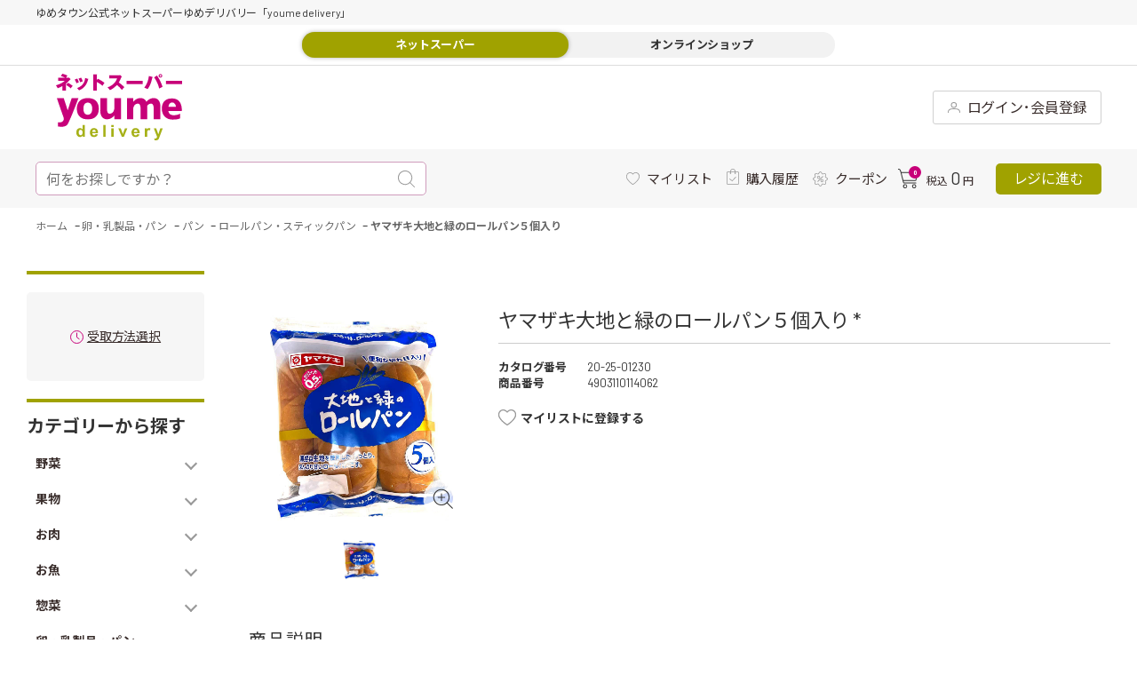

--- FILE ---
content_type: text/css
request_url: https://delivery.youmetown.com/css/usr/block.css
body_size: 15490
content:
@charset "UTF-8";
/* ----カテゴリー画面：ピックアップ：block-category-style-p---- */
.block-category-style-p {
  margin: 0 0 0 0;
}

/* ----注文ステータス---- */
.block-purchase-history--table td {
  font-size: 12px;
}

.block-purchase-history--order-dt {
  width: 15%;
  text-align: center;
}
.block-purchase-history--order-dt .btn {
  margin-bottom: 10px;
}

td.block-purchase-history--total {
  width: 11%;
  text-align: right;
}
td.block-purchase-history--method {
  width: 18%;
  text-align: center;
}

.block-purchase-history--status .status-order {
  border: #ece9e4 solid 1px;
  background-color: #fff;
}
.block-purchase-history--status .status-message {
  width: 67%;
  font-size: 10px;
}
.block-purchase-history--status .status-percentage {
  font-size: 20px;
}

.js-mode-orderchange {
  background-color: #fff777;
}
.js-mode-orderchange .block-purchase-history--order-change-icon {
  border: 2px solid #f00;
  color: #ff0000;
  padding: 5px 2rem;
  margin-bottom: 5px;
  font-weight: 600;
  background-color: #fff;
  text-align: center;
  font-size: 12px;
}

/* ----お問い合わせ履歴一覧画面---- */
.block-inquiry-history--body li {
  border: 0;
  border-top: 1px solid #ece9e4;
}
.block-inquiry-history--body li:first-child {
  border-top: 0;
}

/* ----お問い合わせ履歴詳細画面---- */
.block-inquiry-history-detail--contact-name {
  font-size: 16px;
}

.block-inquiry-history-detail--update-dt {
  font-size: 13px;
}

/* ----商品詳細---- */
.bx-viewport img {
  width: 625px;
  height: auto;
}

/* ----ギフトお届け先登録---- */
.block-regist-giftapplication--table {
  margin: 5px 0;
  width: 100%;
}

.block-regist-giftapplication-gift_pref {
  width: 8%;
}

/* ----パンくずリスト---- */
.pane-globalnav .breadcrumb {
  padding: 16px 0;
  background: #fff;
  color: #666;
}
.pane-globalnav .breadcrumb .pn {
  align-items: center;
  display: flex;
  font-size: 13px;
  font-size: 0.8125rem;
}
.pane-globalnav .breadcrumb .pn span {
  padding: 0 0.5em 0 0;
  align-items: center;
  display: flex;
}
.pane-globalnav .breadcrumb .pn span:after {
  content: '>';
  padding: 0 0 0 1em;
  transform: scaleX(0.5);
  flex-shrink: 0;
  display: inline-block;
}
.pane-globalnav .breadcrumb .pn span:last-child {
  font-weight: 800;
}
.pane-globalnav .breadcrumb .pn span:last-child:after {
  display: none;
}
.pane-globalnav .breadcrumb .pn span span.s-tit i:before {
  content: '\300C';
}
.pane-globalnav .breadcrumb .pn span span.s-tit i:after {
  content: '\300D';
}

/* ----左メニュー上部ブロック---- */
#block_of_leftmenu_top.block-left-menu-top .hello {
  font-size: 14px;
}

/* ----左メニュー下部ブロック---- */
#block_of_leftmenu_bottom.block-left-menu-bottom {
  margin: 20px 0 0;
}
#block_of_leftmenu_bottom.block-left-menu-bottom .ads a.bnr {
  width: 200px;
  height: 200px;
  margin: 20px 0 0;
  display: block;
}
#block_of_leftmenu_bottom.block-left-menu-bottom .ads a.bnr img {
  width: 100%;
  height: 100%;
  object-fit: contain;
  display: block;
  background-color: #ccc;
}

#block_of_top_body.block-top-body .ev .b-min {
  margin: 0 -10px;
  padding: 20px 0;
  box-sizing: border-box;
  background: #fff;
  display: flex;
}
#block_of_top_body.block-top-body .ev .b-min a.bnr {
  width: 50%;
  margin: 0 10px;
  display: block;
}
#block_of_top_body.block-top-body .ev .b-min a.bnr img {
  width: 100%;
  object-fit: contain;
  display: block;
  background-color: #ccc;
}

.block-order-estimate--spandual .block-estimate {
  width: 430px;
}
.block-order-estimate--spandual .block-order-right-column dd {
  padding-left: 1.8em;
}
.block-order-estimate--spandual .block-order-left-column {
  margin-top: 25px;
}
.block-order-estimate--spandual .block-address {
  padding-left: 20px;
  font-size: 14px;
}
.block-order-estimate--spandual .block-address .text {
  margin-bottom: 20px;
}
.block-order-estimate--spandual .address {
  font-size: 12px;
  position: relative;
}
.block-order-estimate--spandual .address dt {
  font-size: 16px;
  font-weight: bold;
  margin-bottom: 5px;
}
.block-order-estimate--spandual .address + .address {
  margin-top: 20px;
}

.block-order-estimate--dest-address-item-buttons {
  margin-top: 25px;
}
.block-order-estimate--dest-address-item-buttons .address-change-btn {
  font-size: 14px;
}

.block-shipping-address {
  position: relative;
  font-size: 14px;
  /*input[type=button]{
  	position: absolute;
  	top: 0;
  	right: 0;
  }*/
}
.block-shipping-address .cart-title {
  background: none;
  padding: 15px 0;
  margin-bottom: 0;
}
.block-shipping-address .cart-title .address {
  left: 6em;
}
.block-shipping-address .estimate-title {
  font-size: 16px;
  font-weight: bold;
  padding: 15px 0;
  margin-bottom: 0;
}
.block-shipping-address .estimate-title span {
  font-size: 14px;
  font-weight: normal;
  margin-left: 1.5em;
}

.block-item-estimate-detail {
  position: relative;
}
.block-item-estimate-detail .block-item-info {
  font-size: 15px;
  position: relative;
}
.block-item-estimate-detail .block-item-info figure {
  float: left;
}
.block-item-estimate-detail .block-item-info figure img {
  width: 100%;
}
.block-item-estimate-detail .block-item-info .address-change-btn {
  position: absolute;
  top: 0;
  right: 0;
}
.block-item-estimate-detail .block-item-info .item-qty .subtotal {
  display: inline-block;
}
.block-item-estimate-detail .block-item-info .item-qty input {
  text-align: center;
}
.block-item-estimate-detail .block-cart--subtotal {
  font-size: 15px;
}

.block-bundle-list {
  font-size: 14px;
  margin-top: 20px;
}
.block-bundle-list dl + dl {
  margin-top: 6px;
}
.block-bundle-list dt, .block-bundle-list dd {
  display: inline-block;
}

.block-desired-delivery-date {
  font-size: 14px;
  margin-top: 20px;
}
.block-desired-delivery-date .desired-list dt, .block-desired-delivery-date .desired-list dd {
  display: inline-block;
}
.block-desired-delivery-date .desired-text {
  font-size: 12px;
  margin-left: 11.5em;
  margin-top: 10px;
  line-height: 1.3;
}

.block-order-method h2 {
  padding: 0;
  margin: 0 0 5px 0;
}
.block-order-method address {
  margin-top: 10px;
  font-size: 0.9rem;
}

.block-order-method--container {
  display: flex;
  overflow: visible;
  justify-content: space-between;
}
.block-order-method--container .block-order-method--contents {
  width: calc(100% - 320px);
  float: none;
}
.block-order-method--container .block-order-method--side-area {
  float: none;
}
.block-order-method--container .block-order-method--side-area .block-order-method--side-contents {
  background-color: transparent;
  margin-left: 0;
  /*position: sticky;
  top: 20px;*/
}
.block-order-method--container .block-order-estimate--novelty-content h3 {
  padding: 10px;
  background-color: #c70079;
  color: #fff;
}
.block-order-method--container .block-order-estimate--novelty-item-goods {
  display: flex;
  padding-top: 25px;
  line-height: 1.4;
  align-items: center;
}

.block-order-method--store {
  margin-bottom: 20px;
  background-color: #FFF;
  padding: 20px;
}
.block-order-method--store > div {
  margin-bottom: 20px;
}
.block-order-method--store > div:last-child {
  margin-bottom: 0;
}

.block-order-method--payment h3 + div {
  /*padding: 0 20px;*/
}
.block-order-method--payment input[name=coupon] {
  width: 180px;
}
.block-order-method--payment .order-payment {
  margin-bottom: 20px;
}
.block-order-method--payment .order-payment li {
  font-size: 17px;
  line-height: 2;
}

.block-order-method--coupon-content-label,
.block-order-method--payment-method-content2 {
  font-size: 1rem;
}

.block-order-method--point-use {
  margin-top: 30px;
}
.block-order-method--point-use .block-order-method--point-use-select {
  line-height: 1.6em;
  padding: 0;
  background-color: transparent;
  border: none;
  margin: 20px 0;
  font-size: 1rem;
}
.block-order-method--point-use .block-order-method--point-use-select label {
  padding: 0;
}
.block-order-method--point-use .block-order-method--point-use-content {
  font-size: 1rem;
}
.block-order-method--point-use .block-order-method--point-use-content .block-order-method--current-point .block-order-method--current-point-num {
  font-weight: bold;
  font-size: 18px;
}
.block-order-method--point-use .block-order-method--point-use-content li {
  font-size: 12px;
  line-height: 2.5;
}
.block-order-method--point-use .block-order-method--point-use-content .block-order-method--point-use-message {
  margin-top: 1em;
  font-size: 12px;
  color: #737373;
}

.block-order-method--promotion, .block-order-method--payment-method, .block-order-method--code-method {
  margin-top: 30px;
  font-size: 13px;
}

.block-order-method--promotion-content {
  font-size: 1rem;
}

.block-order-method--payment-method .block-order-method--payment-method-select {
  font-size: 14px;
  line-height: 2.5;
}
.block-order-method--payment-method .block-order-method--payment-method-select li {
  margin-bottom: 0;
}

.block-order-method--code-method {
  margin-bottom: 70px;
}

.block-order-method--store-store .btn-default, .block-order-method--goods-item-del .btn-default, .block-order-method--coupon-content .btn-default {
  border-radius: 2px;
  font-size: 12px;
  font-weight: normal;
  padding: 5px 10px;
  border: solid 1px #ccc;
}

.block-order-method--coupon-available-btn {
  margin-left: 0px;
}

.block-estimate-list .block {
  display: block;
  width: auto;
  position: relative;
  padding-top: 14px;
  margin-bottom: 14px;
}
.block-estimate-list .block:before {
  content: '';
  position: absolute;
  top: 0;
  left: 0;
  width: 100%;
  height: 1px;
  background: #dcdcdc;
}
.block-estimate-list .block > * {
  display: table-cell;
  vertical-align: top;
}
.block-estimate-list .item-info {
  font-size: 15px;
  padding-left: 15px;
  line-height: 1.3;
}
.block-estimate-list .item-info p + p {
  margin-top: 0.7em;
}
.block-estimate-list .item-sub-info {
  font-size: 12px;
  line-height: 1.5;
  position: absolute;
  bottom: 0;
  right: 0;
}

.block-order-gift-confirmation--order-items .block-order .order-table {
  width: 510px;
  float: left;
}
.block-order-gift-confirmation--order-items .block-order .order-table td:nth-child(1) {
  width: 232px;
  text-align: left;
  line-height: 1.3;
}
.block-order-gift-confirmation--order-items .block-order .order-table td:nth-child(2) {
  width: 113px;
}
.block-order-gift-confirmation--order-items .block-order .order-table td:nth-child(3) {
  width: 50px;
}
.block-order-gift-confirmation--order-items .block-order .order-item-summary {
  width: 350px;
  float: right;
}
.block-order-gift-confirmation--order-items .block-order .order-item-summary .summary {
  border: solid 1px #dedede;
  padding: 20px;
}
.block-order-gift-confirmation--order-items .block-order .order-item-summary dl {
  display: flex;
  flex-wrap: wrap;
  font-size: 14px;
  line-height: 1.4;
}
.block-order-gift-confirmation--order-items .block-order .order-item-summary dl + dl {
  margin-top: 10px;
  border-top: solid 1px #dedede;
  padding-top: 10px;
}
.block-order-gift-confirmation--order-items .block-order .order-item-summary dl dt {
  width: 50%;
}
.block-order-gift-confirmation--order-items .block-order .order-item-summary dl dd {
  width: 50%;
  text-align: right;
  font-size: 16px;
}
.block-order-gift-confirmation--order-items .block-order .order-item-summary dl dd small {
  font-size: 14px;
}
.block-order-gift-confirmation--order-items .block-order .order-item-summary .order-subtotal {
  font-size: 18px;
}
.block-order-gift-confirmation--order-items .block-order .order-item-summary .block-cart--subtotal {
  width: 310px;
  margin-top: 14px;
  padding: 20px;
  font-size: 15px;
}
.block-order-gift-confirmation--order-items .block-order .order-item-summary .block-cart--subtotal .total-price, .block-order-gift-confirmation--order-items .block-order .order-item-summary .block-cart--subtotal .total-point {
  margin-top: 0;
  float: right !important;
}
.block-order-gift-confirmation--order-items .block-order .order-item-summary .block-cart--subtotal div + div {
  margin-top: 10px;
  border-top: solid 2px #cbc8c3;
  padding-top: 10px;
}
.block-order-gift-confirmation--order-items .block-order .order-item-payment {
  width: 510px;
  float: left;
  margin-top: 40px;
}
.block-order-gift-confirmation--order-items .block-order .order-item-payment .block-order-method--balance-content {
  font-size: 12px;
}
.block-order-gift-confirmation--order-items .block-order .order-item-payment .block-order-method--balance-content span {
  font-size: 18px;
  font-weight: bold;
}
.block-order-gift-confirmation--order-items .block-order .order-item-payment h3 + div {
  padding: 0 20px;
}
.block-order-gift-confirmation--order-items .block-order .order-item-payment .block-order-method--code-method {
  margin-bottom: 0;
}

.hoge {
  display: none;
}

.block-order-gift-confirmation--orderer-item {
  padding: 0 20px;
  margin-bottom: 30px;
  position: relative;
  line-height: 1.4em;
}
.block-order-gift-confirmation--orderer-item input[type=submit] {
  position: absolute;
  top: 0;
  right: 510px;
}
.block-order-gift-confirmation--orderer-item .name {
  font-size: 16px;
  font-weight: bold;
  padding: 0.8em 0;
}
.block-order-gift-confirmation--orderer-item .address {
  font-size: 12px;
}

.block-desired-delivery-shop {
  padding: 0 2em;
}
.block-desired-delivery-shop dt, .block-desired-delivery-shop dd {
  display: inline-block;
  font-size: 14px;
}

.complete-text {
  color: #c70079;
  font-size: 18px;
  font-weight: bold;
  margin-bottom: 20px;
}

.complete-number {
  font-size: 16px;
  margin-bottom: 70px;
}

.mt40 {
  margin-top: 40px;
}

#in_cart {
  display: none;
  width: 100%;
  height: 100%;
  position: fixed;
  top: 0;
  left: 0;
  background: rgba(255, 255, 255, 0.5);
  z-index: 10004;
}
#in_cart > div {
  position: absolute;
  top: 50%;
  left: 50%;
  transform: translateY(-50%) translateX(-50%);
  width: 171px;
  height: 131px;
  background: url("../../img/usr/common/parts/img_cart_in.svg");
}

/*** 20191209 田中様出向作業分↓ *****************************************************************************************/
/* ----PCスマホ表示切替:.block-switcher----*/
.block-switcher {
  margin: 0 0 30px 0;
  padding: 0;
  display: flex;
  justify-content: center;
}
.block-switcher li {
  font-size: 0.7rem;
  line-height: 0.7rem;
  margin: 0;
  padding: 0 1em;
  border-left: 2px solid #ccc;
  display: flex;
  align-items: center;
  height: 22px;
}
.block-switcher li:last-child {
  border-right: 2px solid #ccc;
}
.block-switcher li i {
  margin: 0 10px 0 0;
  color: #333;
}

html[data-browse-mode="P"] .block-switcher li:nth-child(1) i {
  font-size: 28px;
}
html[data-browse-mode="S"] .block-switcher li:nth-child(1) i {
  font-size: 20px;
}

.block-switcher--current {
  font-weight: bold;
}

/* ----グローバルメニュー:.block-category-tree---- */
#block_of_categorytree .block-category-tree--items li {
  border: none;
}
#block_of_categorytree .block-category-tree--items a {
  display: flex;
  align-items: center;
  width: 100%;
  height: unset;
  font-size: 14px;
  line-height: 1.17;
  font-weight: bold;
  padding: 12px 37px 12px 10px;
  position: relative;
}
#block_of_categorytree .block-category-tree--items a::after {
  content: "";
  width: 10px;
  height: 10px;
  border-bottom: 1.5px solid #999999;
  border-left: 1.5px solid #999999;
  transform: rotate(-45deg);
  position: absolute;
  top: 0;
  right: 10px;
  bottom: 0;
  margin: auto;
  transition: .2s;
}
#block_of_categorytree .block-category-tree--items a.is-current {
  color: #A0A200;
}
#block_of_categorytree .block-category-tree--items a.is-current::after {
  border-bottom-color: #A0A200;
  border-left-color: #A0A200;
  transform: rotate(-225deg);
}
#block_of_categorytree .block-category-tree--items a:hover {
  text-decoration: none;
}
#block_of_categorytree .block-category-tree--items .block-category-tree--items {
  border: 1px solid #D0D0D0;
  position: relative;
  left: unset;
}
#block_of_categorytree .block-category-tree--items .block-category-tree--items::before, #block_of_categorytree .block-category-tree--items .block-category-tree--items::after {
  content: "";
  width: 0;
  height: 0;
  border-style: solid;
  border-color: transparent transparent #d0d0d0 transparent;
  border-width: 0 5px 10px 5px;
  position: absolute;
  top: -10px;
  left: 20px;
}
#block_of_categorytree .block-category-tree--items .block-category-tree--items::after {
  border-color: transparent transparent white transparent;
  top: -8px;
}
#block_of_categorytree .block-category-tree--items .block-category-tree--items.is-last {
  background: #F7F7F7;
}
#block_of_categorytree .block-category-tree--items .block-category-tree--items.is-last::after {
  border-color: transparent transparent #F7F7F7 transparent;
}
#block_of_categorytree .block-category-tree--items .block-category-tree--items li {
  text-indent: unset;
}
#block_of_categorytree .block-category-tree--items .block-category-tree--items a:not(.is-has_child)::after {
  width: 12px;
  height: 12px;
  border: none;
  background-image: url(/img/icon/icon_arrow_sidebar.svg);
  background-repeat: no-repeat;
  background-size: contain;
  transform: rotate(0);
}
#block_of_categorytree .block-category-tree--items .block-category-tree--level-2, #block_of_categorytree .block-category-tree--items .block-category-tree--level-3, #block_of_categorytree .block-category-tree--items .block-category-tree--level-4 {
  border-right: 0;
  border-left: 0;
  padding: unset;
  display: none;
}

/* ----TOPページ用汎用的なブロック---- */
.block-goods-list--pager-top, .block-goods-list--pager-bottom, .pagination-wrapper {
  display: flex;
  justify-content: flex-start;
  padding: 0;
  margin-top: 30px;
}

.pagination {
  width: auto !important;
  margin-right: 5px !important;
}
.pagination li {
  width: 30px !important;
  margin-right: 5px !important;
}

.block-top-banner-1 ul {
  width: 100%;
  justify-content: space-between;
}
.block-top-banner-1 ul li {
  margin-bottom: 10px !important;
}
.block-top-banner-1 ul li a {
  display: block;
  box-sizing: border-box;
  border: 1px solid #ccc;
}
.block-top-banner-1 ul li a img {
  width: 100%;
  height: auto;
}

@media screen and (min-width: 769px) {
  .block-top-topic {
    border-top: 4px solid #A0A200;
    padding-top: 12px;
    margin-top: 40px;
  }
  .page-top .block-top-topic {
    border-top: none;
    padding-top: 0;
  }
  .block-top-topic .i {
    margin: 0;
    padding: 0;
  }
}

.block-top-topic--items {
  width: 100% !important;
  padding: 0 0 0;
  flex-direction: column;
}
.block-top-topic--items li {
  width: 100% !important;
  border-bottom: 0;
  padding: 0;
}
.block-top-topic--items li + li {
  margin-top: 16px !important;
}
.block-top-topic--items a:hover {
  text-decoration: none;
}
.block-top-topic--items dt {
  display: none;
}
.block-top-topic--items dd {
  width: 100%;
  display: flex;
  align-items: center;
  margin-bottom: 5px;
}
.block-top-topic--items .block-top-topic--txt {
  line-height: 1.25;
}
@media screen and (min-width: 769px) {
  .block-top-topic--items .block-top-topic--day {
    background-color: #fff;
    border-radius: 4px;
    width: 36px;
    height: 16px;
    margin: 0 0 0 0.5em;
    box-sizing: border-box;
    flex-shrink: 0;
    font-size: 14px;
    align-items: center;
    display: flex;
    flex-direction: row-reverse;
  }
}

@media screen and (max-width: 768px) {
  #block_of_category {
    margin-top: 35px;
    border-bottom: 0;
  }
  .page-top #block_of_category {
    margin-top: 10px;
  }
}
#block_of_category .block-category-tree .i {
  padding-bottom: 2px;
}

.block-top-category .i {
  display: flex;
  flex-wrap: wrap;
  padding-bottom: 2px;
}
.block-top-category .at {
  flex: 0 1 100%;
}

.block-category-style-p, .block-category-style-t, .block-category-style-g {
  display: flex;
  width: 100%;
}
@media screen and (max-width: 768px) {
  body.page-top .block-category-style-p, body.page-top .block-category-style-t, body.page-top .block-category-style-g {
    width: calc(100% + 24px);
  }
}

@media screen and (min-width: 769px) {
  .block-category-style-p--item, .block-category-style-t--item, .block-category-style-g--item {
    flex: 0 1 31.9%;
    max-width: 31.9%;
    height: 74px;
    margin: 0 20px 20px 0;
    padding: 4px;
    display: flex;
    justify-content: space-between;
    align-items: flex-start;
    box-sizing: border-box;
    border: 1px solid #ccc;
  }
}

.block-category-list.main-category .block-category-style-p--item, .block-category-list.main-category .block-category-style-t--item {
  padding: 0;
}
.block-category-list .block-category-style-g--item {
  padding: 0;
}

.block-category-tree .block-category-style-g--item, .block-search-goods .block-category-style-g--item {
  padding: 0;
}

@media screen and (min-width: 769px) {
  .block-category-style-p--item:nth-child(2n), .block-category-style-t--item:nth-child(2n), .block-category-style-g--item:nth-child(2n) {
    margin: 0 20px 20px 0;
  }
}

@media screen and (min-width: 769px) {
  .block-category-style-p--item:nth-child(3n), .block-category-style-t--item:nth-child(3n), .block-category-style-g--item:nth-child(3n) {
    margin: 0 0 20px 0;
  }
}

.block-category-style-p--item-text, .block-category-style-t--item-text, .block-category-style-g--item-text {
  flex: 0 1 auto;
  padding: 10px;
  box-sizing: border-box;
}

.block-category-style-p--item-name, .block-category-style-t--item-name, .block-category-style-g--name {
  border: none;
  width: 100%;
  height: 100%;
  padding-bottom: 0;
  border-bottom: 0;
}

.block-category-list.main-category .block-category-style-p--item-name a, .block-category-list.main-category .block-category-style-t--item-name a {
  display: block;
  width: 100%;
  height: 100%;
  line-height: 76px;
  text-align: center;
}
.block-category-list .block-category-style-g--name a {
  display: block;
  width: 100%;
  height: 100%;
  line-height: 76px;
  text-align: center;
}

.block-category-tree .block-category-style-g--name a, .block-search-goods .block-category-style-g--name a {
  display: block;
  width: 100%;
  height: 100%;
  line-height: 76px;
  text-align: center;
}

.block-category-list.main-category .block-category-style-p--item-name a:hover, .block-category-list.main-category .block-category-style-t--item-name a:hover {
  background-color: #F9F9F9;
}
.block-category-list .block-category-style-g--name a:hover {
  background-color: #F9F9F9;
}

.block-category-tree .block-category-style-g--name a:hover, .block-search-goods .block-category-style-g--name a:hover {
  background-color: #F9F9F9;
}

.block-category-style-p--item-comment, .block-category-style-t--item-comment {
  width: 100%;
  margin: 4px 0 0;
  font-size: 12px;
  font-size: 0.75rem;
  color: #7f7f7f;
  line-height: 1.25;
}

@media screen and (max-width: 768px) {
  .page-top #block_of_free4 {
    margin-top: 5px;
  }
}

.category-eyecatch {
  flex: 0 0 64px;
  height: 64px;
}
.category-eyecatch img {
  width: 100%;
  height: 100%;
  object-fit: contain;
  display: block;
  background-color: #ccc;
}

.block-top-event--header {
  /*text-indent: -9999px;*/
  padding: 0;
}
.block-top-event--header strong {
  font-weight: 800;
  font-size: 1.125rem;
  letter-spacing: 0.05em;
  /*text-indent: 0;*/
}
.block-top-event--header .block-top-event--header-more {
  justify-content: flex-end;
  align-items: center;
  display: flex;
  font-weight: 800;
  font-size: 0.75rem;
  /*text-indent: 0;*/
}
.block-top-event--header .block-top-event--header-more:after {
  content: url("../../img/usr/common/parts/arrow_forward.png");
  width: 8px;
  height: 13px;
  margin: 0 0 0 4px;
}

.block-top-event--goods .block-thumbnail-t li {
  width: 200px !important;
  display: flex;
  flex-direction: column;
  justify-content: space-between;
}

.block-top-topic .at {
  display: flex;
  align-items: center;
}
.page-top .block-top-topic .at {
  align-items: flex-start;
}

.block-top-topic--header {
  /*text-indent: -9999px;*/
  margin: 0 !important;
  padding: 0 !important;
}
.block-top-topic--header strong {
  font-weight: bold;
  font-size: 20px;
  line-height: 1.25;
}

.block-top-topic--next-page {
  justify-content: flex-end;
  align-items: center;
  display: flex;
  font-weight: 800;
  font-size: 0.75rem;
  /*text-indent: 0;*/
  margin: 10px 0 24px !important;
  padding: 0 !important;
}
.page-top .block-top-topic--next-page {
  margin: 0 0 24px !important;
}
.block-top-topic--next-page a {
  color: #333;
  font-size: 100%;
  text-decoration: none;
}
.block-top-topic--next-page a:hover {
  text-decoration: underline;
}
.block-top-topic--next-page:after {
  content: url("../../img/usr/common/parts/arrow_forward.png");
  width: 8px;
  height: 13px;
  margin: 0 0 0 4px;
}

.block-top-topic--body {
  margin-bottom: 0;
}

/* ----価格表記系---- */
.block-thumbnail-t--net-price {
  font-size: 14px;
  line-height: 1.285;
  font-weight: bold;
}
.block-thumbnail-t--net-price::after .block-goods-list-d--price::after {
  content: "+税";
  font-size: 0.75rem;
  font-weight: normal;
  color: #999;
}

.block-thumbnail-t--price::after, .block-ranking-r--price::after {
  content: "+税";
  font-size: 0.75rem;
  font-weight: normal;
  color: #999;
}

/* ----一覧系ページ：サムネイル・詳細・ランキング---- */
.modifyed-auto-icons {
  position: absolute;
  left: 0;
  top: 0;
}

.block-ranking-r .modifyed-auto-icons {
  left: auto;
  right: 0;
}

.modifyed-auto-icons img {
  height: 19px;
  vertical-align: top;
}

.block-no-stock--message {
  border-radius: 30px;
  text-align: center;
  margin: 0 0 5px 0;
  padding: 5px 10px;
  font-size: 10px;
  line-height: 18px;
  border: 1px solid #999;
  color: #999;
  background-color: #efefef;
}
.block-no-stock--message.btn {
  text-align: center;
  margin: 0 !important;
  padding: 8px 8px 6px 8px !important;
  line-height: 1em;
  width: 100% !important;
  border: 1px solid #999;
  color: #999 !important;
  background-color: #efefef;
}

ul li .d .cat-name {
  color: #999;
  font-size: 11px;
  text-align: right;
  margin-bottom: 10px;
}
ul li .d h3 {
  font-size: 1.25em;
  line-height: 1.25;
}
ul li .stats {
  align-items: flex-end;
  flex-direction: column;
  display: flex;
  margin: 4px 0 0;
  position: relative;
}
ul li .stats .pt {
  align-items: center;
  display: flex;
  font-size: 16px;
  font-size: 1rem;
  vertical-align: bottom;
  font-weight: 800;
}

.stats .pt.ico-pt:before {
  margin: 0 2px 0 0;
  content: '';
  display: block;
  width: 17px;
  height: 17px;
  border-radius: 100%;
  background-color: #c70079;
  background-image: url(../../img/usr/common/ico/ico-pt.png);
  background-position: center;
  background-size: contain;
  background-repeat: no-repeat;
  background-size: 6.4px 9.2px;
}

ul li .stats .pt span {
  font-size: 10px;
  font-size: 0.625rem;
}
ul li .stats .pc {
  margin: 4px 0 0;
  color: #c70079;
}
ul li .stats .pc span.jpy {
  font-size: 12px;
  font-size: 0.75rem;
}
ul li .stats .pc span.jpy span:last-child {
  color: #999;
}
ul li .stats .tag {
  margin-bottom: 5px;
}
ul li .stats .block-goods-favorite--btn {
  position: absolute;
  top: 16px;
  left: 0;
  padding-left: 25px;
  font-size: 14px;
  line-height: 1.4;
  background-color: transparent;
}
ul li .stats .block-goods-favorite--btn:before {
  content: '';
  position: absolute;
  top: 0;
  left: 0;
  width: 20px;
  height: 18px;
  background: url("../../img/icon/icon_favorite.png") no-repeat center center;
  background-size: contain;
}
ul li .stats .block-goods-favorite--btn.bkm-active::before {
  background-image: url(/img/icon/icon_favorite_active.png);
}
ul li .stats .btns {
  margin-top: 20px;
  text-align: center;
  width: 100%;
}
ul li .stats ul {
  display: block;
  padding: 0;
  text-align: center;
}
ul li .stats ul li {
  width: auto;
  margin: 0;
}
ul li .stats ul li + li {
  margin-top: 5px;
}
ul li .stats ul .btn {
  font-size: 12px;
  line-height: 18px;
}
ul li .stats ul .block-add-cart--btn {
  padding: 5px 28px 5px 48px;
}
ul li .stats ul .block-add-shop--btn {
  padding: 5px 16px 5px 48px;
}
ul li .stats .item-qty > * {
  font-size: 20px;
  display: inline-block;
  text-align: center;
}

.block-icon {
  width: 100%;
  margin-bottom: 5px;
}
.block-icon img {
  height: 22px;
  width: auto;
  display: inline;
}

.block-cart .block-icon {
  margin: 0 0 10px 0;
  font-size: 0;
}
.block-cart .block-icon span {
  margin: 0 3px 3px 0;
  display: inline-block;
}

.block-goods-list-d--stock-items {
  text-align: left;
  margin-bottom: 5px;
  font-size: 83%;
}

.block-goods-list-d--spec-items {
  display: flex;
  font-size: 83%;
}

.block-goods-list-d--item-description, .block-thumbnail-t--goods-description, .block-ranking-r--goods-description, .block-ranking-r--description {
  align-items: flex-end;
  flex-direction: column;
  display: flex;
  margin: 16px 0 0 0;
  position: relative;
}

.block-goods-list-d--item-body .block-goods-list-d--item-description {
  width: 600px;
}

.block-thumbnail-t--goods-description .pc, .block-ranking-r--goods-description .pc {
  margin: 4px 0 0;
  color: #c70079;
}

.block-thumbnail-t--goods-description .pc span.jpy, .block-ranking-r--goods-description .pc span.jpy {
  font-size: 12px;
  font-size: 0.75rem;
}

.block-thumbnail-t--goods-description .pc span.jpy span:last-child, .block-ranking-r--goods-description .pc span.jpy span:last-child {
  color: #999;
}

.block-thumbnail-t--goods-description .tag, .block-ranking-r--goods-description .tag {
  margin-bottom: 5px;
}

.block-thumbnail-t--goods-description .btns, .block-ranking-r--goods-description .btns {
  margin-top: 20px;
  text-align: center;
  width: 100%;
}

.block-thumbnail-t--goods-description ul, .block-ranking-r--goods-description ul {
  display: block;
  padding: 0;
  text-align: center;
}

.block-thumbnail-t--goods-description ul li, .block-ranking-r--goods-description ul li {
  width: auto;
  margin: 0;
}

.block-thumbnail-t--goods-description ul li + l .block-ranking-r--goods-description ul li + li {
  margin-top: 5px;
}
.block-thumbnail-t--goods-description .btn {
  font-size: 12px;
  line-height: 18px;
}

.block-ranking-r--goods-description .btn {
  font-size: 12px;
  line-height: 18px;
}
.block-ranking-r--goods-description .variation-name {
  display: none;
}
.block-ranking-r--goods-description .block-goods-list-r--detail {
  position: relative;
  display: block;
  padding: 5px 28px 5px 40px;
  margin: 0 auto 5px auto;
  text-decoration: none !important;
  font-size: 12px;
  width: 140px;
  border-radius: 30px !important;
  color: #1c2857 !important;
  border: solid 1px #1c2857 !important;
  background-color: #fff;
}

.block-ranking-r--price-infos {
  margin-bottom: 20px;
}
.page-top .block-ranking-r--price-infos {
  margin-bottom: 0;
}

.block-goods-list-d--add-cart, .block-thumbnail-t--add-cart, .block-ranking-r--add-cart {
  width: 100%;
  height: 70px;
  display: flex;
  flex-direction: row;
  justify-content: space-around;
  margin: 20px auto 0 auto;
  align-items: center;
  margin-top: auto;
}

.block-goods-list-d--items .block-goods-list-d--add-cart {
  height: auto;
  margin: 0;
}

.block-ranking-r--net-price {
  line-height: 1.285em;
}

.block-goods-list-d .block-goods-list-d--items {
  display: block;
  width: 100%;
}
.block-goods-list-d .block-goods-list-d--items li {
  width: 100%;
  margin: 0 0 30px 0;
}
.block-goods-list-d .block-goods-list-d--item-body {
  width: 100%;
  justify-content: flex-start;
}
.block-goods-list-d .block-goods-list-d--item-description {
  flex-direction: column;
  justify-content: space-between;
  margin-top: 5px;
  margin-left: 10px;
}
.block-goods-list-d .block-goods-list-d--item-description .variation-name {
  margin-right: auto;
}
.block-goods-list-d .block-goods-list-d--image {
  width: auto;
  position: relative;
}
.block-goods-list-d .block-goods-list-d--goods-name {
  margin-bottom: 10px;
}
.block-goods-list-d .block-goods-list-d--goods-name a {
  text-decoration: none;
}

.block-goods-list-d--comment {
  color: #999;
}

.block-goods-list-d--goods-comment {
  font-size: 83%;
  line-height: 1.4em;
}

.block-goods-list-d .block-goods-list-d--item-description-body {
  align-self: flex-start;
  width: 100%;
}
.block-goods-list-d .block-goods-list-d--item-description-body .block-icon {
  background: transparent;
  height: auto;
}
.block-goods-list-d .block-goods-list-d--item-description-bottom {
  width: 100%;
}
.block-goods-list-d .block-goods-list-d--item-details-left {
  display: flex;
  flex-direction: row-reverse;
  white-space: nowrap;
  justify-content: flex-end;
  align-items: baseline;
}
.block-goods-list-d .block-goods-list-d--price-title {
  display: none;
}
.block-goods-list-d .block-goods-list-d--price-infos {
  margin-right: 0.5em;
  width: auto;
}
.block-goods-list-d .block-goods-list-d--price {
  font-size: 140%;
}

.block-thumbnail-t--goods {
  width: 100%;
}
.block-thumbnail-t--goods .block-thumbnail-t--goods-image {
  position: relative;
}
.block-thumbnail-t--goods .block-thumbnail-t--goods-image figure {
  width: 100%;
  /*height: 162px;*/
}

.block-thumbnail-t--goods-description .block-icon {
  display: none;
}
.block-thumbnail-t--goods-description .block-thumbnail-t--goods-name {
  margin-bottom: 6px;
  width: 100%;
  font-weight: normal;
}
.block-thumbnail-t--goods-description .block-thumbnail-t--goods-name a {
  line-height: 1.25;
  text-decoration: none;
}
.block-thumbnail-t--goods-description .variation-name {
  display: none;
}
.block-thumbnail-t--goods-description .block-goods-list-t--detail {
  position: relative;
  display: block;
  padding: 5px 28px 5px 40px;
  margin: 10px auto 5px auto;
  text-decoration: none !important;
  font-size: 12px;
  width: 140px;
  border-radius: 30px !important;
  color: #1c2857 !important;
  border: solid 1px #1c2857 !important;
  background-color: #fff;
}

.block-genre-list--goods .block-thumbnail-t, .block-event-page--goods .block-thumbnail-t, .block-category-list--goods .block-thumbnail-t, .block-search-goods .block-thumbnail-t {
  flex-wrap: wrap;
  margin: -4px -10px 0 -10px;
}

.block-genre-list--goods .block-thumbnail-t li, .block-event-page--goods .block-thumbnail-t li, .block-category-list--goods .block-thumbnail-t li, .block-search-goods .block-thumbnail-t li {
  flex: 0 1 22.96%;
  width: 100%;
  margin: 0 10px 20px 10px;
  display: flex;
  flex-direction: column;
  justify-content: space-between;
}

.block-genre-list--goods .block-thumbnail-t li .block-thumbnail-t--goods, .block-event-page--goods .block-thumbnail-t li .block-thumbnail-t--goods, .block-category-list--goods .block-thumbnail-t li .block-thumbnail-t--goods, .block-search-goods .block-thumbnail-t li .block-thumbnail-t--goods {
  width: 100%;
  position: relative;
}

.block-ranking-r {
  /*width: 96%;*/
  width: calc(100% - 100px);
  /*width: 100%;*/
  margin: 0 auto;
  position: relative;
  /*padding: 0 50px;*/
}

.block-ranking-r--items {
  /*width: calc(100% + 20px);*/
  padding: 0 0 0 0;
  display: flex;
  border: none;
}

.block-ranking-r--goods, .block-ranking-r--item {
  width: 200px;
  /*margin: 0 20px 0 0;*/
  margin-left: 0;
  flex-basis: auto;
}

.block-ranking-r--rank {
  font-size: 10px !important;
  background-color: #333 !important;
  top: 5px !important;
  left: 5px !important;
  width: 32px;
  height: 32px;
}
.block-ranking-r--rank:after {
  content: '';
  width: 32px;
  height: 32px;
  position: absolute;
  top: 0;
  left: 0;
}

.block-ranking-r--goods-name {
  margin-bottom: 20px;
  width: 100%;
  font-weight: normal;
}
.block-ranking-r--goods-name a {
  line-height: 1.25;
  text-decoration: none;
}

.page-event .block-ranking-r {
  width: 100%;
}
.page-event .block-ranking-r--items {
  width: 100%;
  padding: 0 0 0 0;
  display: flex;
  flex-wrap: wrap;
  justify-content: space-between;
}
.page-event .block-ranking-r--goods {
  flex: 0 1 22.96%;
  width: 100%;
  margin: 0 0 20px 0;
}
.page-event .block-ranking-r--goods .block-ranking-r--goods-image figure {
  width: 100%;
  /*height: 162px;*/
}

.block-search-goods--header, .block-event-page--header, .block-genre-page--header {
  margin: 20px 0;
  font-size: 140%;
  font-weight: bold;
}

.block-genre-page--goods {
  display: none;
}

/* ----ブランド一覧：..block-brand-recent-item---- */
.block-brand-recent-item {
  width: 100%;
}

.block-brand-recent-item--header {
  margin: 0 0 12px;
  border-top: none;
  padding-top: 0;
  padding-bottom: 0;
  font-weight: bold;
  font-size: 1.2rem;
  text-align: left;
}

.block-brand-recent-item--items {
  width: 100%;
}

.block-goods-list-x--items {
  width: 100% !important;
  align-items: center;
  border: none;
}
.block-goods-list-x--items li {
  margin: 0 10px !important;
  padding: 0 !important;
}
.block-goods-list-x--items li img {
  width: 100%;
  height: auto;
}

/* ----トピック一覧：.block-topic-details---- */
.block-topic-details--header {
  margin: 20px 0 0 0;
  font-weight: bold;
  font-size: 1.2rem;
}

.block-event-page--comment {
  display: none;
}

.block-topic-details .block-topic-details--pager-top {
  padding-top: 0;
}

.block-topic-details--items {
  display: block !important;
  width: 100% !important;
}
.block-topic-details--items li {
  padding: 15px 0;
  font-size: 0.9rem;
  width: 100% !important;
  margin: 0 !important;
}
.block-topic-details--items li:last-child {
  border-bottom: none;
}
.block-topic-details--items li .topic-date {
  font-weight: bold;
}
.block-topic-details--items li .topic-date::after {
  content: "　";
}
.block-topic-details--items li a {
  font-size: 0.9rem;
}

/* ----トピック詳細：.block-topic-page---- */
.block-topic-page--article-header {
  margin: 20px 0;
  font-size: 120%;
  font-weight: bold;
  display: flex;
  justify-content: flex-start;
  align-items: center;
  font-size: 1rem;
}
.block-topic-page--article-header img {
  height: 1.4rem;
  width: auto;
  display: block;
  margin-left: 0.5rem;
}

.block-topic-page--article-body {
  line-height: 1.4;
}

/* ----トップイベント：.block-top-event---- */
.block-top-event--header {
  justify-content: space-between;
  display: flex;
  margin: 0 0 12px;
  border-top: none;
  padding-top: 0;
  font-size: 1rem;
}
@media screen and (max-width: 768px) {
  .page-top .block-top-event--header strong {
    font-size: 20px;
    letter-spacing: -0.128px;
  }
}
.block-top-event--header .title {
  font-weight: 800;
  font-size: 18px;
  font-size: 1.125rem;
  letter-spacing: 0.05em;
}
.block-top-event--header a.il {
  font-weight: 800;
  font-size: 12px;
  font-size: 0.75rem;
}
.block-top-event--header a.il span {
  margin: 0;
}
.block-top-event--header a.il.ico-arrw-l {
  justify-content: flex-end;
  align-items: center;
  display: flex;
}
.block-top-event--header a.il.ico-arrw-l svg {
  width: 8px;
  height: 13px;
  margin: 0 0 0 4px;
}

.block-top-topic--header {
  justify-content: space-between;
  display: flex;
  margin: 0 0 12px;
  border-top: none;
  border-bottom: none;
  padding-top: 0;
  font-size: 1rem;
}
.block-top-topic--header .title {
  font-weight: 800;
  font-size: 18px;
  font-size: 1.125rem;
  letter-spacing: 0.05em;
}
.block-top-topic--header a.il {
  font-weight: 800;
  font-size: 12px;
  font-size: 0.75rem;
}
.block-top-topic--header a.il span {
  margin: 0;
}
.block-top-topic--header a.il.ico-arrw-l {
  justify-content: flex-end;
  align-items: center;
  display: flex;
}
.block-top-topic--header a.il.ico-arrw-l svg {
  width: 8px;
  height: 13px;
  margin: 0 0 0 4px;
}

/* ----カート画面：.block-cart---- */
.block-cart {
  background: #fff;
  padding: 1px 40px 40px 40px;
  width: 1000px;
  margin: 0 auto;
}

.block-order-flow--step {
  background: #fcf8f8;
  color: #c70079;
  font-size: 14px;
  font-weight: bold;
  margin: 0 0 20px 0;
  padding: 34px 50px;
  position: relative;
  text-align: center;
}
.block-order-flow--step ul {
  display: flex;
  justify-content: space-between;
  width: 900px;
  margin: 0 auto;
  flex-wrap: wrap;
  position: relative;
  background-image: url("../../img/usr/common/parts/bg-line.png");
  background-repeat: repeat-x;
  background-position: center center;
  /*&::before{
  	content: "";
  	width: 100%;
  	height: 2px;
  	background-color: #c70079;
  	position: absolute;
  	top: 50%;
  }*/
}

.block-order-flow--step1, .block-order-flow--step2, .block-order-flow--step3, .block-order-flow--step4, .block-order-flow--step5 {
  height: auto;
}

.block-order-flow--step li {
  border: solid 1px #c70079;
  border-radius: 20px;
  background: #fff;
  margin: 0;
  padding: 5px 25px;
  position: relative;
}
.block-order-flow--step li:after {
  display: none;
}
.block-order-flow--step li:last-child:after {
  content: none;
}
.block-order-flow--step li.block-order-flow--step-current {
  color: #fff;
  background: #c70079;
}

.block-cart--wrapper > h2, .block-cart--body > h2 {
  background: #f7f7f7;
  font-size: 1.2rem;
  font-weight: bold;
  margin-bottom: 0;
  padding: 15px 20px;
}

.block-cart--wrapper form {
  margin-bottom: 30px;
}

.block-cart--contents {
  width: 100%;
  float: none;
}

.block-cart--side-area {
  position: static;
  float: none;
  padding-top: 0;
}

.block-cart--goods-list-form-object {
  margin: 0;
  padding: 0;
  width: 0;
}

.storeForm .block-cart--goods-list-form-object {
  margin: 0;
  padding: 10px 0 10px 10px;
  display: flex;
  align-items: center;
  text-align: center;
  width: auto;
}

.block-cart--goods-list-marged-item {
  margin: 0;
  padding: 10px;
  float: none;
  width: 500px;
  display: flex;
  justify-content: space-between;
}

.storeForm .block-cart--goods-list-marged-item {
  width: 460px;
  padding-left: 0;
}

.block-cart--goods-list-item-price-info, .block-cart--goods-list-item-input {
  margin: 0;
  padding: 10px;
  display: flex;
  justify-content: center;
  align-items: center;
  float: none;
  width: 100%;
}

.block-cart--goods-list-item-calc {
  margin: 0;
  padding: 10px;
  display: flex;
  justify-content: center;
  align-items: center;
  width: 100%;
}

.block-cart--goods-list-image {
  width: 160px;
  height: 160px;
  margin-right: 15px;
}

.block-cart--goods-list-marged-item .block-cart--goods-list-item-left {
  align-self: center;
}
.block-cart--goods-list-marged-item .block-cart--goods-list-item-right {
  align-self: flex-start;
  width: 100%;
}
.block-cart--goods-list-marged-item .block-cart--goods-list-item {
  width: auto;
  margin: 0 0 10px 0;
}
.block-cart--goods-list-marged-item .block-cart--goods-list-item-name {
  min-width: 0;
}
.block-cart--goods-list-marged-item .js-enhanced-ecommerce-goods-name {
  font-size: 1rem;
  line-height: 1.2;
}
.block-cart--goods-list-marged-item .block-cart--goods-list-item-comment {
  display: none;
}
.block-cart--goods-list-marged-item .block-cart--goods-list-item-date {
  font-size: 0.8rem;
  margin-top: 5px;
}

.block-cart--goods-list-item-price-info .block-cart--goods-list-item-price {
  color: #333;
  font-weight: normal;
  font-size: 1.2rem;
  white-space: nowrap;
}

.block-cart--goods-list-item-qty-minus, .block-cart--goods-list-item-qty-plus {
  position: static;
  flex-shrink: 0;
}

.block-cart--goods-list-item-qty::after {
  display: none;
}

.block-cart--side-contents {
  margin: 0;
  width: 100%;
}

/*.block-cart--subtotal{
	width: 100%;
	background-color: #fcf7ec;
	border: 1px solid #df700e;
	border-radius: 2px;
	font-size: 1rem;
	font-weight: bold;
	padding: 25px 20px 20px 20px;
	margin-top: 35px;
	display: flex;
	justify-content: space-between;
}*/
.block-cart--subtotal {
  width: 100%;
  background-color: #fcf7ec;
  border: 1px solid #df700e;
  border-radius: 2px;
  font-size: 1rem;
  font-weight: bold;
  padding: 25px 20px 20px 20px;
  margin-top: 25px;
  display: flex;
  justify-content: space-between;
  align-items: center;
}

.block-cart--subtotal-price {
  font-size: 1.4rem;
}
.block-cart--subtotal-price .prefix {
  color: #333;
  font-size: 1rem;
  margin-right: 0.5rem;
}
.block-cart--subtotal-price .sufix {
  font-size: 0.9rem;
  color: #999;
}

.block-cart--promotion {
  text-align: left;
  margin-top: 0;
}
.block-cart--promotion dd, .block-cart--promotion dt {
  margin-bottom: 0;
}

.block-cart--promotion-discount {
  font-size: 1.4rem;
  font-weight: bold;
}

.block-cart--promotion-criteria-list {
  display: none;
}

.block-promotion-message--container {
  width: 100%;
  background-color: #fff;
  border: 2px solid #8b0000;
  border-radius: 2px;
  font-size: 1rem;
  font-weight: bold;
  padding: 25px 20px 20px 20px;
  margin-top: 25px;
  display: flex;
  justify-content: space-between;
  align-items: center;
}

.block-promotion-message--content {
  border: none;
  margin: 0 0 5px 0;
  padding: 0;
  background-color: transparent;
  text-align: left;
}
.block-promotion-message--content:last-child {
  margin-bottom: 0;
}

.block-promotion-message--info {
  font-size: 0.9rem;
  letter-spacing: 0;
  font-weight: normal;
}
.block-promotion-message--info .promotion-benefit {
  margin: 0 0.2em;
  font-size: 1.2em;
  color: #c70079;
  font-weight: bold;
}

.block-cart--procedure {
  border: none;
  background: transparent;
  padding: 0;
  margin: 25px 0 0 0;
}

.block-cart--procedure-container {
  padding: 0;
  background: transparent;
  display: flex;
  justify-content: space-between;
}

.block-cart--goods-list-item-delete {
  border-radius: 2px;
  font-size: 12px;
  font-weight: normal;
  padding: 5px 10px;
  border: solid 1px #ccc;
}

.block-cart--continue-shopping {
  margin-bottom: 0;
  flex: 0 1 50%;
  text-align: left;
}

.block-cart--order {
  display: flex;
  flex: 0 1 50%;
  justify-content: flex-end;
}

.block-cart--continue-shopping-link {
  border-radius: 30px;
  line-height: 18px;
  font-size: 12px;
  padding: 10px 2em;
  background: #f7f7f7;
  border: solid 1px #b3b3b3;
  margin: 0;
  font-weight: normal;
  text-decoration: none;
}
.block-cart--continue-shopping-link:hover {
  opacity: 0.7;
}
.block-cart--continue-shopping-link#order_other {
  margin-top: 8px;
}

.block-cart--order-btn {
  margin: 0 10px 0 0;
  width: 200px;
}

.block-cart--order-btn-gift {
  margin: 0;
  width: 200px;
}

.block-cart--infomation {
  line-height: 1.4;
  margin: 40px auto 20px auto;
}
.block-cart--infomation + .block-cart--continue-shopping {
  text-align: center;
}

#cart_itemhistory .i {
  padding: 24px 0 16px;
}

.block-order-gift-dest {
  margin: 0;
  padding: 10px;
  background-color: #fff;
}

.block-order-gift-dest--address-item address {
  line-height: 1.4em;
}

.block-order-gift-dest--address-change-btn, .block-order-gift-dest--address-new-btn {
  padding: 5px 10px;
  border-radius: 2px !important;
}

.block-order-gift-dest--cart-back-link {
  text-decoration: none !important;
  border-radius: 30px;
  font-size: 12px;
  padding: 10px 0;
  background: #f7f7f7;
  border: solid 1px #b3b3b3;
  width: 100%;
  display: inline-block;
  line-height: 18px;
}

.block-order-gift-dest--method-sender-btn input {
  border-radius: 2px !important;
  font-size: 12px;
  line-height: 18px;
  font-weight: normal;
  padding: 5px 10px;
  color: #333;
  background-color: #f7f7f7;
  border: solid 1px #ccc;
  margin-left: 5px;
}

.block-order-gift-dest--method-sender-info address {
  line-height: 1.4em;
}
.block-order-gift-dest--method-sender-info .block-order-gift-dest--method-sender-info-edit {
  display: flex;
  flex-wrap: wrap;
  justify-content: space-between;
  align-items: center;
}
.block-order-gift-dest--method-sender-info .block-order-gift-dest--method-sender-info-edit .block-order-gift-dest--method-copysender-btn {
  margin-top: 0;
}
.block-order-gift-dest--method-sender-info .block-order-gift-dest--method-sender-info-edit .block-order-gift-dest--method-copysender-btn .block-order-gift-dest--address-copy-btn {
  border-radius: 2px;
  font-size: 12px;
  font-weight: normal;
  padding: 5px 10px;
  border: solid 1px #ccc;
}
.block-order-gift-dest--method-sender-info .block-order-gift-dest--method-sender-info-edit .block-order-gift-dest--method-sender-input {
  width: 100%;
}
.block-order-gift-dest--method-sender-info .block-order-gift-dest--method-sender-info-edit .block-order-gift-dest--method-sender-input .block-order-gift-dest--name .form-control,
.block-order-gift-dest--method-sender-info .block-order-gift-dest--method-sender-info-edit .block-order-gift-dest--method-sender-input .block-order-gift-dest--kana .form-control {
  font-size: 0.9rem;
  display: flex;
  flex-wrap: wrap;
  align-items: center;
}
.block-order-gift-dest--method-sender-info .block-order-gift-dest--method-sender-info-edit .block-order-gift-dest--method-sender-input .block-order-gift-dest--name .form-control input,
.block-order-gift-dest--method-sender-info .block-order-gift-dest--method-sender-info-edit .block-order-gift-dest--method-sender-input .block-order-gift-dest--kana .form-control input {
  max-width: 200px;
}
.block-order-gift-dest--method-sender-info .block-order-gift-dest--method-sender-info-edit .block-order-gift-dest--method-sender-input .fieldset .constraint {
  text-align: center;
}
.block-order-gift-dest--method-sender-info .block-order-gift-dest--method-sender-info-edit .block-order-gift-dest--method-sender-input .help-block {
  width: 100%;
  line-height: 1em;
  margin: 0 0 10px 0;
  padding: 0;
}
.block-order-gift-dest--method-sender-info .block-order-gift-dest--method-sender-info-edit _:-ms-lang(x), .block-order-gift-dest--method-sender-info .block-order-gift-dest--method-sender-info-edit .form-control {
  width: 625px;
}

.block-order-gift-select--sender {
  margin-bottom: 5px;
}

.block-order-gift-select--delivery-dest-header {
  display: flex;
  align-items: flex-end;
  margin-bottom: 5px;
  justify-content: space-between;
}

.block-order-gift-select--sender-title,
.block-order-gift-select--payment-title {
  margin-bottom: 5px;
}

.block-order-gift-select--sender-info,
.block-order-gift-select--delivery-date,
.block-order-gift-select--payment-content,
.block-order-gift-select--point-use-select {
  margin: 0 0 20px 0;
  line-height: 1.4em;
}
.block-order-gift-select--sender-info h3,
.block-order-gift-select--delivery-date h3,
.block-order-gift-select--payment-content h3,
.block-order-gift-select--point-use-select h3 {
  margin-bottom: 5px;
}
.block-order-gift-select--sender-info address,
.block-order-gift-select--delivery-date address,
.block-order-gift-select--payment-content address,
.block-order-gift-select--point-use-select address {
  margin-top: 10px;
  font-size: 0.9rem;
  line-height: 1.4;
}

.block-order-gift-select--delivery-dest-add {
  margin: -20px 0 20px 0;
}

.block-order-gift-select--delivery-dest-goods-select,
.block-order-gift-select--point-use-select {
  padding: 0;
  margin-bottom: 5px;
}

.block-order-gift-select--coupon,
.block-order-gift-select--point-payment-content {
  margin-bottom: 20px;
}

.block-order-gift-select--delivery-dest-goods-content-info tr td {
  vertical-align: middle;
}
.block-order-gift-select--delivery-dest-goods-content-info tr td.block-order-gift-select--delivery-dest-goods-name {
  font-size: 0.9rem;
  line-height: 1.4em;
}
.block-order-gift-select--delivery-dest-goods-content-info tr td.block-order-gift-select--delivery-dest-goods-name figure {
  text-align: center;
  margin-bottom: 5px;
}

.block-order-gift-select--delivery-dest-delete-btn,
.block-order-gift-select--delivery-dest-goods-add-btn,
.block-order-gift-select--delivery-dest-total-price-calc-btn,
.block-order-gift-select--delivery-dest-goods-delete-btn,
.block-order-gift-select--delivery-dest-add-btn,
.block-order-gift-select--coupon-available-btn {
  border-radius: 2px;
  font-size: 12px;
  font-weight: normal;
  padding: 5px 10px;
  border: solid 1px #ccc;
}

.block-order-gift-select--delivery-dest-address {
  line-height: 1.4em;
}
.block-order-gift-select--delivery-dest-address .block-order-gift-select--delivery-dest-nickname {
  margin-bottom: 5px;
}

.block-order-gift-select--back-link {
  text-decoration: none !important;
  border-radius: 30px;
  font-size: 12px;
  padding: 10px 0;
  background: #f7f7f7;
  border: solid 1px #b3b3b3;
  width: 100%;
  display: inline-block;
  line-height: 18px;
}

.block-order-gift-confirmation h2 {
  margin-bottom: 5px;
}

.block-order-gift-confirmation--destination-address {
  line-height: 1.4em;
}

.block-order-gift-confirmation--campaign-info {
  margin: 20px 0;
}

.block-order-gift-confirmation .action-buttons {
  margin-bottom: 30px;
}
.block-order-gift-confirmation .action-buttons .action .btn-default {
  padding: 10px 2em;
  font-size: 12px;
  line-height: 18px;
}
.block-order-gift-confirmation .action-buttons .action .btn-primary {
  border-radius: 30px;
  border: 1px solid #c70079;
  padding: 10px 2em;
  font-size: 12px;
  line-height: 18px;
}

.block-order-gift-noshi--sender {
  line-height: 1.4em;
  font-size: 1.2rem;
  margin-bottom: 20px;
  padding: 20px;
  background-color: #fff;
  border: solid 1px #dcdcdc;
  font-weight: normal;
  font-size: 1rem;
}
.block-order-gift-noshi--sender address {
  margin-top: 10px;
  font-size: 0.9rem;
  line-height: 1.4em;
}

.block-order-gift-noshi h1 {
  font-weight: bold;
  font-size: 1.4rem;
  color: #333;
  padding: 0;
  margin: 20px 0;
}

.block-order-gift-noshi h2,
.block-order-gift-noshi h3 {
  margin-bottom: 5px;
}

.block-order-gift-noshi--goods {
  margin-bottom: 20px;
  padding: 20px;
  background-color: #f7f6f3;
  border: 1px solid  #dcdcdc;
  text-align: center;
  font-weight: bold;
  font-size: 1.2rem;
}

.block-order-gift-noshi--covertype-select label,
.block-order-gift-noshi--wrap-select label {
  white-space: nowrap;
}
.block-order-gift-noshi--covertype-select label input[type="radio"],
.block-order-gift-noshi--wrap-select label input[type="radio"] {
  margin: 0 0 0 0;
}

.block-order-estimate--dest-address-container h2 {
  padding: 15px 20px 15px;
  font-size: 1.4rem;
  font-weight: bold;
  clear: both;
  border-bottom: none;
  line-height: 1;
  color: #fff;
  background-color: #c70079;
  display: flex;
  justify-content: space-between;
  align-items: center;
}

.block-order-estimate--address-frame-close {
  top: 7px;
  right: 7px;
}

.block-order-estimate--dest-address-select {
  margin: 20px 0 0 0;
}

.block-order-estimate--dest-address-list {
  display: flex;
  flex-wrap: wrap;
}

.block-order-estimate--dest-address-item {
  width: calc((100% - 20px)/3);
  height: auto;
  margin: 0 10px 10px 0;
}
.block-order-estimate--dest-address-item .block-order-estimate--dest-address-title {
  font-weight: bold;
  margin-bottom: 5px;
}
.block-order-estimate--dest-address-item address {
  font-size: 0.8rem !important;
  line-height: 1.4 !important;
}
.block-order-estimate--dest-address-item .block-order-estimate--dest-address-item-buttons__selected {
  color: #B81215;
  border-color: #B81215;
}

.block-order-estimate--dest-address-list > *:nth-child(3n) {
  margin-right: 0;
}

.block-order-estimate--dest-address-item-container {
  margin-bottom: 10px;
}

.block-order-estimate--dest-address-item-buttons {
  margin-top: 0;
}

.block-order-estimate--dest-address-item-register {
  width: calc((100% - 20px)/3);
  height: auto;
  margin: 0 10px 10px 0;
  display: flex;
  justify-content: center;
  align-items: center;
}
.block-order-estimate--dest-address-item-register .block-order-estimate--dest-address-item-buttons {
  position: static;
  margin: 0;
}

.block-order-estimate--pay-input {
  background: transparent;
  border: none;
}
.block-order-estimate--pay-input .block-order-estimate--pay-header {
  color: #333;
  background-color: #f7f6f3;
  border: 1px solid #dcdcdc;
}
.block-order-estimate--pay-input .block-order-estimate--pay-savecard {
  border-bottom: none !important;
  padding: 0 0 0 10px;
}
.block-order-estimate--pay-input .block-order-estimate--pay-savecard .form-control {
  padding: 0;
  border-right: none;
  border-left: none;
}

.block-order-estimate--change-btn {
  border-radius: 2px;
  font-size: 12px;
  font-weight: normal;
  padding: 5px 10px;
  border: solid 1px #ccc;
}

/* ----注文フロー右サイドエリア----*/
.block-cart--container .order-side-area-fixed,
.block-order-method--container .order-side-area-fixed,
.block-order-estimate--container .order-side-area-fixed {
  display: block !important;
  position: static !important;
  top: 0 !important;
}

/* ----おすすめ商品：.block-accessory-list----*/
.block-accessory-list--name {
  /*display: flex;
  align-items: center;
  margin: 0 0 12px;
  border-top: none;
  padding: 0 0 10px 0;
  font-size: 1rem;*/
  display: none;
}
.block-accessory-list--name strong {
  font-weight: 800;
  font-size: 1.125rem;
  letter-spacing: 0.05em;
  text-indent: 0;
  margin-right: 1rem;
}

.block-accessory-list--list h2 {
  font-weight: 800;
  font-size: 1.125rem;
  letter-spacing: 0.05em;
}
.block-accessory-list--list ul {
  width: 100% !important;
  margin-top: 15px;
}

/* ----最近見た商品：#cart_itemhistory----*/
.block-recent-item--header {
  display: flex;
  align-items: center;
  margin: 0 0 12px;
  border-top: none;
  padding: 0 0 10px 0;
  font-size: 1rem;
}
.block-recent-item--header strong {
  font-weight: 800;
  font-size: 1.125rem;
  letter-spacing: 0.05em;
  text-indent: 0;
  margin-right: 1rem;
}

.block-recent-item--items {
  width: 100%;
}

.block-thumbnail-h {
  width: 100% !important;
}
.block-thumbnail-h li {
  width: auto !important;
  margin-left: 20px;
}
.block-thumbnail-h .block-goods-list-favorite {
  margin-top: auto;
  margin-left: auto;
}
.block-thumbnail-h .block-goods-list-favorite + .block-thumbnail-h--price-infos {
  margin-top: 10px !important;
}

.block-thumbnail-h--goods {
  width: 192px;
  position: relative;
}

.block-thumbnail-h--goods-image figure {
  background: transparent !important;
  width: 100%;
  min-height: 196px;
}

.block-thumbnail-h .slick-list {
  width: 91.3%;
}

.block-thumbnail-h--goods-name {
  margin: 10px 0;
}
.block-thumbnail-h--goods-name a {
  fon-size: 1rem;
  text-decoration: none;
}

.block-thumbnail-h--price {
  font-size: 1.4rem;
}

.block-thumbnail-h--default-price {
  font-size: 0.9rem;
}

.js-item-history-link {
  text-decoration: none !important;
  font-weight: normal;
  color: #333 !important;
  font-size: 12px !important;
}

/* ----カートボタン：.js-change-cart---- */
.js-change-cart, .js-change-cart-detail {
  align-self: center;
  margin: 0 auto;
}

.js-change-cart-detail {
  margin: 20px 0;
  padding: 0 0;
  /*border-top: 1px solid #ddd;
  border-bottom: 1px solid #ddd;*/
  display: flex;
  justify-content: center;
}

.js-change-cart .btn {
  position: relative;
  display: block;
  padding: 5px 28px 5px 40px;
  margin: 0 auto 5px auto;
  text-decoration: none !important;
  font-size: 12px;
  width: 140px;
  color: #c70079;
}

.block-goods-list-d--add-cart p {
  width: 140px;
}

.js-change-cart-detail .btn {
  position: relative;
  display: block;
  padding: 14px 28px 10px 40px;
  margin: 0 5px 0 0;
  text-decoration: none !important;
  font-size: 16px;
  width: 200px;
}
.js-change-cart-detail .btn:last-child {
  margin: 0;
}

.js-change-cart .btn:last-child, .js-change-cart-detail .btn:last-child {
  /*margin-bottom: 0;*/
}

.js-change-cart .btn[data-method="2"], .js-change-cart-detail .btn[data-method="2"] {
  color: #c70079 !important;
}

.js-change-cart .btn[data-method="1"], .js-change-cart-detail .btn[data-method="1"] {
  color: #50b635 !important;
}

.js-change-cart .btn .mark-parts-1 {
  content: '';
  position: absolute;
  top: 0;
  left: 18px;
  bottom: 0;
  margin: auto;
  width: 12px;
  height: 2px;
  background: #c70079;
}

.js-change-cart-detail .btn .mark-parts-1 {
  content: '';
  position: absolute;
  top: 20px;
  left: 23px;
  width: 19px;
  height: 3px;
  background: #c70079;
}

.js-change-cart .btn .mark-parts-2 {
  content: '';
  position: absolute;
  top: 0;
  left: 18px;
  bottom: 0;
  margin: auto;
  width: 12px;
  height: 2px;
  transform: rotate(90deg);
  background: #c70079;
}

.js-change-cart-detail .btn .mark-parts-2 {
  content: '';
  position: absolute;
  top: 13px;
  left: 31px;
  width: 3px;
  height: 18px;
  background: #c70079;
}

.js-change-cart .btn[data-method="2"] .mark-parts-1, .js-change-cart .btn[data-method="2"] .mark-parts-2 {
  background: #c70079;
}

.js-change-cart-detail .btn[data-method="2"] .mark-parts-1, .js-change-cart-detail .btn[data-method="2"] .mark-parts-2 {
  background: #c70079;
}

.js-change-cart .btn[data-method="1"] .mark-parts-1, .js-change-cart .btn[data-method="1"] .mark-parts-2 {
  background: #50b635;
}

.js-change-cart-detail .btn[data-method="1"] .mark-parts-1, .js-change-cart-detail .btn[data-method="1"] .mark-parts-2 {
  background: #50b635;
}

.js-change-cart .block-goods--quantity, .js-change-cart-detail .block-goods--quantity, .table-cart .block-cart--goods-list-item-qty {
  display: flex;
  justify-content: center;
  align-items: center;
  margin-bottom: 0;
}

.js-change-cart-detail .block-goods--quantity {
  margin: 0 0 0 0;
  width: 200px;
}
.js-change-cart-detail .block-no-stock--message {
  width: 200px;
  padding: 12px 0;
  margin: 0;
  font-size: 12px;
}
.js-change-cart-detail .block-no-stock--message:first-child {
  margin-right: 5px;
}

.js-change-cart .block-goods--quantity .small_, .js-change-cart-detail .block-goods--quantity .small_ {
  display: none;
}

.js-change-cart .js-animation-change-cart, .js-change-cart-detail.js-animation-change-cart {
  flex: 0 1 26px;
  width: 26px;
  height: 25px;
}

.js-change-cart .js-animation-change-cart:hover .js-change-cart-detail .js-animation-change-cart:hover {
  cursor: pointer;
}
.js-change-cart .js-animation-change-cart-text {
  flex: 0 1 auto;
  width: 3em;
  margin: 0;
  text-align: center;
  border: none;
}

.js-change-cart-detail .js-animation-change-cart-text, .table-cart .js-animation-change-cart-text, .block-goods--quantity .js-enhanced-ecommerce-chage-cart-detail-text {
  flex: 0 1 auto;
  width: 3em;
  margin: 0;
  text-align: center;
  border: none;
}

.js-change-cart .js-animation-change-cart-text:hover, .js-change-cart-detail .js-animation-change-cart-text:hover, .table-cart .js-animation-change-cart-text:hover, .block-goods--quantity .js-enhanced-ecommerce-chage-cart-detail-text:hover {
  border: none;
}

.block-goods-list-t--detail {
  position: relative;
  display: block;
  padding: 5px 28px 5px 40px;
  margin: 10px auto 5px auto;
  text-decoration: none !important;
  font-size: 12px;
  width: 140px;
  border-radius: 30px !important;
  color: #1c2857 !important;
  border: solid 1px #1c2857 !important;
  background-color: #fff;
}

.block-cartno-stock--message {
  border-radius: 30px;
  background-color: #efefef;
  border: 1px solid #aaa;
  color: #aaa;
  font-size: 10px;
  line-height: 18px;
  padding: 5px 0;
  width: 140px;
  display: block;
  margin: auto;
}

/* ----お気に入りボタン：.block-goods-favorite ---- */
.block-goods-favorite {
  margin: 20px 0;
}
.block-goods-favorite .btn {
  position: relative;
  margin: 0;
  padding: 0 0 0 25px;
  font-size: 14px;
  line-height: 1.4;
  background-color: transparent;
  border: none;
  width: auto;
  font-weight: normal;
}
.block-goods-favorite .btn:before {
  content: '';
  position: absolute;
  top: 0;
  left: 0;
  width: 20px;
  height: 18px;
  background: url("../../img/icon/icon_favorite.png") no-repeat center center;
  background-size: contain;
}
.block-goods-favorite .btn.bkm-active::before {
  background-image: url(/img/icon/icon_favorite_active.png);
}

/* ----商品詳細：.block-goods-detail---- */
.pane-goods-summary {
  display: flex;
  flex-wrap: wrap;
  justify-content: space-between;
}
.pane-goods-summary .pane-goods-header {
  width: 100%;
  margin-top: 0;
}
.pane-goods-summary .pane-goods-left-side, .pane-goods-summary .pane-goods-right-side {
  width: 48%;
  margin: 0;
  padding: 0;
}
.pane-goods-summary .block-goods-detail--promotion-freespace {
  margin-bottom: 0;
}
.pane-goods-summary .pane-goods-left-side ul {
  width: 100%;
  margin: 0;
  padding: 0;
}
.pane-goods-summary .block-src-l ul {
  margin-bottom: 10px;
}
.pane-goods-summary .block-src-l li {
  margin: 0;
  padding: 0;
  /*background-color: #000;*/
}
.pane-goods-summary .block-src-l li figure {
  width: 100%;
  height: auto;
}
.pane-goods-summary .block-src-l li figure img {
  width: 100%;
  height: auto;
}
.pane-goods-summary .block-src-l .slick-arrow {
  position: absolute;
  top: 0;
  z-index: 1000;
  height: 100%;
  background-color: transparent !important;
  width: 20px;
}
.pane-goods-summary .block-src-l .slick-arrow::after {
  background-color: transparent !important;
  height: 100%;
}
.pane-goods-summary .block-src-l li figure {
  width: 100%;
  height: auto;
}
.pane-goods-summary .block-src-l .slick-arrow::before {
  width: auto;
}

.block-src-l ul::after {
  content: url("../../img/icon/icon_loope.png");
  position: absolute;
  bottom: 10px;
  right: 10px;
  pointer-events: none;
}

.pane-goods-summary .block-goods-gallery ul {
  display: block;
}
.pane-goods-summary .block-goods-gallery li {
  margin: 0;
  display: block;
}
.pane-goods-summary .block-goods-gallery li figure {
  width: 66px;
  height: 66px;
}
.pane-goods-summary .block-goods-gallery li figure img {
  cursor: pointer;
}
.pane-goods-summary .block-goods-gallery li figure img:hover {
  opacity: 0.7;
}
.pane-goods-summary .block-goods-name h1 {
  font-size: 1.4rem !important;
  line-height: 1.4;
  margin-bottom: 10px;
}
.pane-goods-summary .goods-detail-description--wrap {
  margin: 20px 0 0 0;
  font-size: 0.8rem;
}
.pane-goods-summary .goods-detail-description--spec, .pane-goods-summary .goods-detail-description--filter {
  margin-bottom: 2px;
}
.pane-goods-summary .block-goods-price--price {
  color: #c70079;
  font-size: 1.4rem;
  margin: 10px 0 0 0;
  text-align: left;
}
.pane-goods-summary .block-goods-price--net-price {
  color: #c70079;
  font-size: 1.4rem;
  margin: 10px 0 0 0;
  text-align: left;
  margin-bottom: 10px;
}
.pane-goods-summary .block-goods-price--price .sufix, .pane-goods-summary .block-goods-price--net-price .sufix {
  font-size: 0.9rem;
  color: #999;
}
.pane-goods-summary .ico-pt {
  margin: -5px 0 20px 0;
}
.pane-goods-summary .block-goods-available-date {
  margin: 10px 0;
  font-size: 0.8rem;
}
.pane-goods-summary .block-goods-available-date .btn {
  border-radius: 2px;
  font-size: 12px;
  font-weight: normal;
  padding: 5px 10px;
  border: solid 1px #ccc;
}
.pane-goods-summary .js-open-goods-store {
  border-radius: 2px;
  font-size: 12px;
  font-weight: normal;
  padding: 5px 10px;
  border: solid 1px #ccc;
}

.js-open-goods-store {
  margin-top: 5px;
}

.pane-goods-summary .block-variation {
  margin: 20px 0;
  font-size: 0.8rem;
}
.pane-goods-summary .block-variation .block-variation--name {
  font-size: 0.8rem;
  font-weight: bold;
  margin: 20px 0 10px 0;
}
.pane-goods-summary .block-variation .block-variation--item-list .block-variation--item {
  width: 60px;
  height: 60px;
  margin-right: 10px;
  margin-bottom: 10px;
}
.pane-goods-summary .block-variation .block-variation--item-list.block-variation--item-list .block-variation--item {
  width: 60px;
  height: 60px;
  box-sizing: border-box;
}
.pane-goods-summary .block-variation .block-variation--item-list.block-variation--item-list .block-variation--item .block-variation--item-term {
  background-color: #FFF;
  box-sizing: border-box;
}
.pane-goods-summary .block-variation .block-variation--item-list.block-variation--item-list .block-variation--item .block-variation--item-term.block-color--item-term {
  width: 64px;
  height: 64px;
  padding: 2px;
}
.pane-goods-summary .block-variation .block-variation--item-list.block-variation--item-list .block-variation--item .block-variation--item-term.block-color--item-term figure {
  width: 100%;
  height: 100%;
}
.pane-goods-summary .block-variation .block-variation--item-list.block-variation--item-list .block-variation--item .block-variation--item-term.block-color--item-term figure img {
  width: 100%;
  height: 100%;
  max-width: 100%;
  max-height: 100%;
}
.pane-goods-summary .block-variation .block-variation--item-list.block-variation--item-list .block-variation--item .block-variation--item-term.block-size--item-term {
  width: 64px;
  height: 64px;
  min-width: auto;
  min-height: auto;
  padding: 0;
}
.pane-goods-summary .block-variation .block-variation--item-list.block-variation--item-list .block-variation--item .block-variation--item-term.block-size--item-term span {
  display: flex;
  justify-content: center;
  align-items: center;
  font-size: 0.9rem;
  width: 100%;
  height: 100%;
  padding: 0;
}
.pane-goods-summary .block-variation .block-variation--item-list.block-variation--item-list .block-variation--item.color-enable-stock dt {
  /*border: none;*/
}
.pane-goods-summary .block-variation .block-variation--item-list.block-variation--item-list .block-variation--item.color-enable-stock.active dt {
  border: 2px solid #c70079 !important;
}
.pane-goods-summary .block-variation .block-variation--item-list.block-variation--item-list .block-variation--item.color-disable-stock dt {
  position: relative;
  border: 2px solid #999999 !important;
}
.pane-goods-summary .block-variation .block-variation--item-list.block-variation--item-list .block-variation--item.color-disable-stock dt .line-through {
  width: 100%;
  height: 100%;
  position: absolute;
  left: 0;
  top: 0;
  background: linear-gradient(135deg, transparent, transparent 49%, #999 49%, #999 51%, transparent 51%, transparent);
}
.pane-goods-summary .block-variation .block-variation--item-list.block-variation--item-list .block-variation--item.size-enable-stock dt {
  border-width: 1px;
}
.pane-goods-summary .block-variation .block-variation--item-list.block-variation--item-list .block-variation--item.size-enable-stock.active dt {
  border: 2px solid #c70079 !important;
}
.pane-goods-summary .block-variation .block-variation--item-list.block-variation--item-list .block-variation--item.size-disable-stock dt {
  color: #999999;
  border: 2px solid #999999 !important;
  background: linear-gradient(135deg, #FFF, #FFF 49%, #999 49%, #999 51%, #FFF 51%, #FFF);
}
.pane-goods-summary .block-variation .block-variation--selected-item {
  margin: 10px 0 0 0;
}

.pane-goods-spec h2 {
  font-weight: 800;
  font-size: 1.125rem;
  letter-spacing: 0.05em;
  margin-bottom: 15px;
}
.pane-goods-spec .pane-goods-center .photo-detail-item {
  margin: 10px 10px;
  display: flex;
}
.pane-goods-spec .pane-goods-center .photo-detail-item img {
  width: 25%;
  padding-right: 10px;
}
.pane-goods-spec .pane-goods-center .photo-detail-item dl {
  width: 73%;
  font-size: 14px;
  line-height: 1.6;
}
.pane-goods-spec .pane-goods-center .photo-detail-item dl dt {
  margin-bottom: 5px;
}
.pane-goods-spec .block-goods-comment1 {
  font-size: 0.8rem;
  line-height: 1.4;
  margin-bottom: 20px;
}
.pane-goods-spec .block-goods-comment2 {
  font-size: 0.8rem;
  line-height: 1.4;
}
.pane-goods-spec .goods-detail-description--comment {
  font-size: 0.8rem;
  line-height: 1.4;
  margin-top: 20px;
}
.pane-goods-spec #block-spec {
  margin-top: 40px;
  border-top: solid 1px #ccc;
  padding-top: 40px;
}
.pane-goods-spec #block-spec h3 {
  font-size: 18px;
  font-weight: bold;
  margin-bottom: 20px;
}
.pane-goods-spec #block-spec .goods-detail-description {
  border-top: solid 2px #d9d9d9;
  display: table;
  font-size: 13px;
  width: 334px;
  margin: 0;
}
.pane-goods-spec #block-spec .goods-detail-description:last-child {
  border-bottom: solid 2px #d9d9d9;
}
.pane-goods-spec #block-spec .goods-detail-description dt {
  background: #f7f7f7;
  display: table-cell;
  width: 130px;
  font-weight: normal;
  padding: 14px 10px 10px;
}
.pane-goods-spec #block-spec .goods-detail-description dd {
  display: table-cell;
  padding: 14px 15px 10px;
  width: auto;
}

.block-goods-store-pre {
  background: #f7f7f7;
  font-size: 1.2rem;
  font-weight: bold;
  margin-bottom: 0;
  padding: 15px 20px;
}

.block-goods-store-group {
  font-weight: bold;
  margin: 20px 0 5px 0;
  padding: 0 0 0 1em;
  box-sizing: border-box;
}

.block-goods-store-store {
  font-size: 0.9rem;
  line-height: 1.6;
  margin: 0;
  padding: 0 0 0 1.1em;
  box-sizing: border-box;
}

/* ----マイページ：.block-mypage---- */
.block-mypage {
  width: 100%;
  margin: 20px auto 0 auto;
  display: flex;
  flex-wrap: wrap;
  justify-content: space-between;
}
.block-mypage div {
  padding: 0;
  margin: 0;
  box-sizing: border-box;
}

.block-mypage--pane-customer-status {
  flex: 0 1 20%;
}

.block-mypage--pane-shopping-info, .block-mypage--pane-member-info, .block-mypage--pane-inquiry-info {
  flex: 0 1 25%;
}

.block-mypage .block-mypage--pane-footer {
  flex: 0 1 100%;
}

.block-mypage--shopping-info-items li, .block-mypage--member-info-items li, .block-mypage--inquiry-info-items li, .block-mypage--snssync-info-items li {
  margin: 0;
  width: 100%;
  border: none;
}

.block-mypage--shopping-info i, .block-mypage--member-info i, .block-mypage--inquiry-info i, .block-mypage--snssync-info i, .block-mypage--shopping-info-items li dt i, .block-mypage--member-info-items li dt i, .block-mypage--inquiry-info-items li dt i, .block-mypage--snssync-info-items li dt i {
  display: none;
}

.block-mypage--shopping-info-items li dt a, .block-mypage--member-info-items li dt a, .block-mypage--inquiry-info-items li dt a, .block-mypage--snssync-info-items li dt a {
  max-width: 100% !important;
}

.block-mypage--customer-status {
  background-color: transparent;
  color: #333;
  display: block;
}
.block-mypage--customer-status a {
  color: #333;
}

.block-mypage--pane-customer-status h1 {
  border-bottom: 1px solid #ccc;
  padding: 0 0 8px 0;
  margin: 0 0 16px 0;
  font-size: 1.4rem;
  font-weight: bold;
}

.block-mypage div > h2 {
  border-bottom: 1px solid #ccc;
  padding: 8px 0 8px 0;
  margin: 0 0 16px 0;
  font-size: 0.9rem;
  background-color: transparent;
}

.block-mypage--sign {
  text-align: left;
  margin: 10px 0 0 0;
  padding: 0;
  border-right: none;
}

.block-mypage--customer-name {
  font-size: 1rem;
  font-weight: normal;
}

.block-mypage--logout {
  margin: 10px 0 0 0 !important;
}
.block-mypage--logout a {
  font-size: 0.8rem;
  margin: 0 0.25em;
  text-decoration: none;
}
.block-mypage--logout a:hover {
  text-decoration: underline;
}

.block-mypage--mypoint {
  font-size: 0.8rem;
  line-height: 1.4;
  margin: 20px 0 0 0 !important;
  padding: 0;
}

.block-mypage--mypoint-point {
  font-size: 1rem;
  font-weight: bold;
}

.block-mypage--mypoint-duedate {
  font-size: 0.8rem;
  text-indent: -0.5em;
  margin: 5px 0 0 0 !important;
}

.block-mypage--shopping-info-items, .block-mypage--member-info-items, .block-mypage--inquiry-info-items, .block-mypage--snssync-info-items {
  display: block;
  margin-bottom: 0;
}

.block-mypage--shopping-info-items li, .block-mypage--member-info-items li, .block-mypage--inquiry-info-items li, .block-mypage--snssync-info-items li {
  margin: 0 0 30px 0;
}

.block-mypage--shopping-info-items li:last-child, .block-mypage--member-info-items li:last-child, .block-mypage--inquiry-info-items li:last-child, .block-mypage--snssync-info-items li:last-child {
  margin-bottom: 0;
}

.block-mypage div > ul > li > div {
  display: flex;
  justify-content: space-between;
  align-items: flex-start;
}
.block-mypage div > ul > li > div .eyecatch {
  width: 40px;
  height: 40px;
  box-sizing: border-box;
  padding-top: 5px;
}
.block-mypage div > ul > li > div .eyecatch img {
  width: 100%;
  height: auto;
  margin: 0;
}
.block-mypage div > ul > li > div .description {
  width: 84%;
  height: auto;
}

.block-mypage--shopping-info-items li dt, .block-mypage--member-info-items li dt, .block-mypage--inquiry-info-items li dt, .block-mypage--snssync-info-items li dt {
  border: none;
}

.block-mypage--shopping-info-items li dt a:hover, .block-mypage--member-info-items li dt a:hover, .block-mypage--inquiry-info-items li dt a:hover, .block-mypage--snssync-info-items li dt a:hover {
  text-decoration: underline;
  color: #392d2b;
}

.block-mypage--shopping-info-items li dt a, .block-mypage--member-info-items li dt a, .block-mypage--inquiry-info-items li dt a, .block-mypage--snssync-info-items li dt a {
  font-size: 1.1rem;
  line-height: 1;
  padding: 0;
  margin: 0 0 5px 0;
  display: block;
  max-width: 100%;
}

.block-mypage--shopping-info-items li dd, .block-mypage--member-info-items li dd, .block-mypage--inquiry-info-items li dd, .block-mypage--snssync-info-items li dd {
  font-size: 0.75rem;
  line-height: 1.4;
  padding: 0;
}

.block-mypage--create-address-book-description p {
  margin: 0 0 5px 0;
}

.block-mypage--update-address-book, .block-mypage--search-gift {
  width: auto;
  height: auto;
  border-radius: 2px;
  font-size: 12px;
  font-weight: normal;
  padding: 5px 10px;
  border: solid 1px #ccc;
}

.block-member-terms--header {
  display: none;
}

/* ----マイページ 購入履歴：.block-purchase-history---- */
.block-purchase-history-detail h1,
.block-purchase-history h1 {
  font-size: 1.4rem;
  font-weight: bold;
  margin: 20px 0;
}
.block-purchase-history-detail h2,
.block-purchase-history h2 {
  font-size: 1.1rem;
  font-weight: bold;
  margin: 10px 0;
}

.block-purchase-history-detail--customer-name,
.block-purchase-history--customer-name {
  padding: 20px 20px 15px 20px;
  background-color: #f7f7f7;
  border-radius: 3px;
  margin: 15px 0;
  border: 1px solid #ccc;
  font-weight: bold;
}

.block-purchase-history-detail--table td,
.block-purchase-history--table td {
  font-size: 1rem;
  line-height: 1.4em;
}

/* ----マイページ クーポン確認：.block-coupon-list---- */
.block-coupon-list h1 {
  font-size: 1.4rem;
  font-weight: bold;
  margin: 20px 0;
}
.block-coupon-list h2 {
  font-size: 1.1rem;
  font-weight: bold;
  margin: 10px 0;
}

.block-coupon-list--customer-name {
  padding: 20px 20px 15px 20px;
  background-color: #f7f7f7;
  border-radius: 3px;
  margin: 15px 0;
  border: 1px solid #ccc;
  font-weight: bold;
}

/* ----マイページ ポイント履歴：.block-point-history-list---- */
.block-point-history-list h1 {
  font-size: 1.4rem;
  font-weight: bold;
  margin: 20px 0;
}
.block-point-history-list h2 {
  font-size: 1.1rem;
  font-weight: bold;
  margin: 10px 0;
}

.block-point-history-list--customer-name {
  padding: 20px 20px 15px 20px;
  background-color: #f7f7f7;
  border-radius: 3px;
  margin: 15px 0;
  border: 1px solid #ccc;
  font-weight: bold;
}

.block-point-history-list--message {
  margin-bottom: -30px;
}

/* ----マイページ お気に入り：.block-favorite---- */
.block-favorite h1 {
  font-size: 1.4rem;
  font-weight: bold;
  margin: 20px 0;
}
.block-favorite h2 {
  font-size: 1.1rem;
  font-weight: bold;
  margin: 10px 0;
}

.block-favorite--items {
  background-color: #fff;
}

.block-favorite--customer-name {
  padding: 20px 20px 15px 20px;
  background-color: #f7f7f7;
  border-radius: 3px;
  margin: 15px 0 15px 0;
  border: 1px solid #ccc;
  font-weight: bold;
}

.block-favorite--pager-top {
  margin-top: -20px;
}

.block-favorite--update-dt {
  display: flex;
}

.block-favorite--image {
  margin-right: 20px;
}

.block-favorite--description {
  flex-basis: 380px;
}

.block-favorite--goods-name {
  font-weight: bold;
  line-height: 1.4;
}
.block-favorite--goods-name a {
  text-decoration: none;
}
.block-favorite--goods-name a:hover {
  text-decoration: underline;
}

.block-favorite--spec {
  font-size: 0.8rem;
  margin-top: 5px;
}

.block-favorite--price-items {
  margin-bottom: 5px;
  padding-top: 0;
}

.block-favorite--price {
  font-size: 1.4rem;
}

.block-favorite--description .js-change-cart {
  display: flex;
  margin-top: 15px;
  justify-content: space-between;
}

.block-favorite--comment {
  flex-basis: 480px;
  display: flex;
  flex-direction: column;
  justify-content: center;
  /*align-items: flex-end;*/
}

.block-favorite--comment-message {
  padding: 5px;
  font-size: 0.9rem;
  line-height: 1.4;
  word-break: break-all;
  margin-bottom: 10px;
  /*display: block!important;*/
}

.block-favorite--comment-textarea-container {
  display: flex;
  flex-wrap: wrap;
  justify-content: flex-end;
}

.block-favorite--comment-textarea {
  background: #fcfcfc;
  border: solid 1px #f7f7f7;
  padding: 5px;
  margin: 0 0 10px 0;
  line-height: 1.4;
  width: 100%;
  height: 10em;
  font-size: 0.9rem;
  /*display: block !important;*/
}

.block-favorite--comment-textarea-container p {
  font-size: 0.8rem !important;
  line-height: 1em !important;
  width: 100%;
  margin: 5px 0;
  /*display: none !important;*/
}
.block-favorite--comment-textarea-container p.form-error {
  font-weight: bold;
}

.block-favorite--update {
  width: 25%;
  font-size: 12px !important;
  border-radius: 30px !important;
  border: 1px solid #c70079 !important;
  margin-right: 10px;
  /*display: block!important;*/
}

.block-favorite--cancel {
  width: 25%;
  font-size: 12px !important;
  border-radius: 30px !important;
  /*display: block!important;*/
}

.block-favorite--edit-comment {
  display: flex;
  justify-content: flex-end;
}
.block-favorite--edit-comment a {
  border-radius: 2px;
  font-size: 12px;
  font-weight: normal;
  padding: 5px 10px;
  border: solid 1px #ccc;
  color: #333;
  background-color: #f7f7f7;
  text-decoration: none;
}
.block-favorite--edit-comment a:hover {
  opacity: 0.7;
}

.block-favorite--delete-item .btn {
  border-radius: 2px;
  font-size: 12px;
  font-weight: normal;
  padding: 5px 10px;
  border: solid 1px #ccc;
  color: #333;
  background-color: #f7f7f7;
}

/* ----マイページ 会員情報登録・修正 ポイントコース設定 会員登録：.block-member-info---- */
.block-member-info h1 {
  font-size: 1.4rem;
  font-weight: bold;
  margin: 20px 0;
}
.block-member-info h2 {
  font-size: 1.1rem;
  font-weight: bold;
  margin: 10px 0;
}

.block-member-info--customer-name {
  padding: 20px 20px 15px 20px;
  background-color: #f7f7f7;
  border-radius: 3px;
  margin: 15px 0;
  border: 1px solid #ccc;
  font-weight: bold;
}

.block-member-info--attention {
  line-height: 1.4;
  color: #FF0000;
}

.block-member-info--message {
  line-height: 1.4;
}

.block-member-info .legend {
  margin: 20px 0 5px 0;
  font-size: 1.1rem;
}
.block-member-info .mail {
  font-size: 1rem !important;
}
.block-member-info .form-control {
  font-size: 14px;
}

.block-member-info--item-message, .block-member-info--use-spoofing-protection-message {
  line-height: 1.4;
}

.block-member-info--items-option-info .block-member-info--item-message {
  margin-bottom: 15px;
}

.block-member-info--items-member-info .form-control, .block-member-info--items-option-info .form-control {
  padding: 20px;
}

.block-member-info--mag .form-control a {
  padding: 5px 10px;
  border-radius: 2px;
}
.block-member-info--mag .form-control input[name="iz_store_name"] {
  margin-left: 5px;
}
.block-member-info--mag .form-control #favoritestore_panel {
  margin-left: 40px;
}

/* ----マイページ 会員情報登録・修正 ポイントコース設定 会員登録：.block-member-info-confirmation---- */
.block-member-info-confirmation h1 {
  font-size: 1.4rem;
  font-weight: bold;
  margin: 20px 0;
}

.block-member-info-confirmation h2 {
  font-size: 1.1rem;
  font-weight: bold;
  margin: 10px 0;
}

.block-member-info-confirmation--customer-name {
  padding: 20px 20px 15px 20px;
  background-color: #f7f7f7;
  border-radius: 3px;
  margin: 15px 0;
  border: 1px solid #ccc;
  font-weight: bold;
}

.block-member-info-confirmation--message {
  line-height: 1.4;
}

.block-member-info-confirmation .legend {
  margin: 20px 0 5px 0;
  font-size: 1.1rem;
}

.block-member-info-confirmation .mail {
  font-size: 1rem !important;
}

.block-member-info-confirmation .form-control {
  font-size: 14px;
}

.block-member-info-confirmation--item-message, .block-member-info-confirmation--use-spoofing-protection-message {
  line-height: 1.4;
}

.block-member-info-confirmation--items-option-info .block-member-info-confirmation--item-message {
  margin-bottom: 15px;
}

.block-member-info-confirmation--items-member-info .form-control, .block-member-info-confirmation--items-option-info .form-control {
  padding: 20px;
}

.block-member-info-confirmation--mag .form-control a {
  padding: 5px 10px;
  border-radius: 2px;
}

.block-member-info-confirmation--mag .form-control input[name="iz_store_name"] {
  margin-left: 5px;
}

/* ----マイページ アドレス帳の新規登録：.block-customer-searchgift---- */
.block-customer-searchgift h1 {
  font-size: 1.4rem;
  font-weight: bold;
  margin: 20px 0;
}

/* ----マイページ アドレス帳の新規登録：.block-customer-searchcustdest---- */
.block-customer-searchcustdest h1 {
  font-size: 1.4rem;
  font-weight: bold;
  margin: 20px 0;
}

/* ----マイページ カード情報確認：.block-credit-card-confirmation.block-update-credit-card-info---- */
.block-credit-card-confirmation h1,
.block-update-credit-card-info h1 {
  font-size: 1.4rem;
  font-weight: bold;
  margin: 20px 0;
}
.block-credit-card-confirmation h2,
.block-update-credit-card-info h2 {
  font-size: 1.1rem;
  font-weight: bold;
  margin: 10px 0;
}

.block-credit-card-confirmation--customer-name,
.block-update-credit-card-info--customer-name {
  padding: 20px 20px 15px 20px;
  background-color: #f7f7f7;
  border-radius: 3px;
  margin: 15px 0;
  border: 1px solid #ccc;
  font-weight: bold;
}

/* ----マイページ メールアドレス変更.：.block-mail-address---- */
.block-mail-address h1 {
  font-size: 1.4rem;
  font-weight: bold;
  margin: 20px 0;
}
.block-mail-address h2 {
  font-size: 1.1rem;
  font-weight: bold;
  margin: 10px 0;
}

.block-mail-address--customer-name, .block-update-mail-address--customer-name {
  padding: 20px 20px 15px 20px;
  background-color: #f7f7f7;
  border-radius: 3px;
  margin: 15px 0;
  border: 1px solid #ccc;
  font-weight: bold;
}

.block-mail-address .mail {
  font-size: 1rem !important;
}

/* ----マイページ 配送先情報の登録・修正：.block-shipping-address---- */
.block-shipping-address h1 {
  font-size: 1.4rem;
  font-weight: bold;
  margin: 20px 0;
}
.block-shipping-address h2 {
  font-size: 1.1rem;
  font-weight: bold;
  margin: 10px 0;
}

.block-shipping-address-registration--message {
  margin-bottom: 15px;
}

.block-shipping-address--customer-name {
  padding: 20px 20px 15px 20px;
  background-color: #f7f7f7;
  border-radius: 3px;
  margin: 15px 0;
  border: 1px solid #ccc;
  font-weight: bold;
  font-size: 1rem;
}

.block-shipping-address--nickname .form-note {
  display: block;
  font-size: 11px;
  margin-top: 0;
  color: #737373;
}

/* ----マイページ パスワード変更：.block-member-password---- */
.block-member-password h1 {
  font-size: 1.4rem;
  font-weight: bold;
  margin: 20px 0;
}
.block-member-password h2 {
  font-size: 1.1rem;
  font-weight: bold;
  margin: 10px 0;
}

.block-member-password--customer-name, .block-update-member-password--customer-name {
  padding: 20px 20px 15px 20px;
  background-color: #f7f7f7;
  border-radius: 3px;
  margin: 15px 0;
  border: 1px solid #ccc;
  font-weight: bold;
}

/*----マイページ デイリーパス：.block-deliverypath----*/
.block-deliverypath--header, .block-deliverypath-edit--header,
.block-deliverypath-complete--header {
  font-size: 1.4rem;
  font-weight: bold;
  margin: 20px 0;
}

.block-deliverypath form, .block-deliverypath-edit form, .block-deliverypath-complete form {
  margin-top: 20px;
}

.deliverypath-edit--main {
  margin: 20px 0px;
  display: flex;
}
.deliverypath-edit--main img {
  width: 40%;
  margin-right: 20px;
}
.deliverypath-edit--main dl {
  line-height: 2;
}
.deliverypath-edit--main dl dt {
  font-size: 1.1rem;
  font-weight: 700;
}

.block-deliverypath-edit--body-Ikuji {
  margin-top: 30px;
}
.block-deliverypath-edit--body-Ikuji h2 {
  font-size: 1rem;
}
.block-deliverypath-edit--body-Ikuji dd {
  margin-top: 5px;
}

.block-deliverypath--complete-table {
  margin-top: 10px;
}

/*----マイページ デリバリ定額：.block-subscription----*/
.block-subscription--header, .block-subscription-edit--header, .block-subscription-complete--header {
  font-size: 1.4rem;
  font-weight: bold;
  margin: 20px 0;
}

.block-subscription form, .block-subscription-edit form {
  margin-top: 20px;
}

.block-subscription-edit--body-card-method, .block-subscription-edit--body-use-card {
  margin-top: 30px;
}

.block-subscription-edit-body--store {
  margin-top: 10px;
}
.block-subscription-edit--body-card-method-radio, .block-subscription-edit--body-use-card-radio {
  margin-top: 10px;
}
.block-subscription-complete--body {
  margin-top: 10px;
}

.block-subscription--contact {
  display: none;
}

.subscription-edit--body-normal {
  line-height: 1.5;
  margin-bottom: 20px;
}
.subscription-edit--body-normal a {
  color: #3300ff;
  text-decoration: underline;
}
.subscription-edit--body-normal a.num {
  color: initial;
  text-decoration: none;
}
.subscription-edit--body-normal h2, .subscription-edit--body-normal h3 {
  font-size: 1.35rem;
}
.subscription-edit--body-normal .after {
  margin-bottom: 13px;
}
.subscription-edit--body-normal dt {
  background-color: #e7e7e7;
  padding: 5px 10px;
  width: 100px;
  margin-bottom: 5px;
  text-align: center;
}

.subscription-ttl {
  font-weight: 600;
  margin-top: 20px;
}
.subscription-ttl::before {
  content: "■";
}

.subscription-fee {
  margin: 13px 0 0;
  color: #f04400;
  font-size: 1.3rem;
}

/*----マイページ 退会：.block-withdrawal----*/
.block-withdrawal h1 {
  font-size: 1.4rem;
  font-weight: bold;
  margin: 20px 0;
}
.block-withdrawal h2 {
  font-size: 1.1rem;
  font-weight: bold;
  margin: 10px 0;
}

.block-withdrawal--customer-name {
  padding: 20px 20px 15px 20px;
  background-color: #f7f7f7;
  border-radius: 3px;
  margin: 15px 0;
  border: 1px solid #ccc;
  font-weight: bold;
}

.block-withdrawal--back {
  border-radius: 30px !important;
  padding: 10px 0 !important;
}

.block-withdrawal--forward {
  background-color: #c70079 !important;
  border: 1px solid #c70079 !important;
}

/* ----マイページ お問い合わせ：.block-inquiry---- */
.block-inquiry h1 {
  font-size: 1.4rem;
  font-weight: bold;
  margin: 20px 0;
}
.block-inquiry h2 {
  font-size: 1.1rem;
  font-weight: bold;
  margin: 10px 0;
}

.block-inquiry--message {
  margin-bottom: 15px;
}

.block-inquiry--customer-name {
  padding: 20px 20px 15px 20px;
  background-color: #f7f7f7;
  border-radius: 3px;
  margin: 15px 0;
  border: 1px solid #ccc;
  font-weight: bold;
}

/* ----ご注文キャンセル：block-order-cancellation ---- */
.block-order-cancellation .block-order-cancellation--header {
  font-size: 1.4rem;
  font-weight: bold;
  margin: 20px 0;
}
.block-order-cancellation .block-order-cancellation--body .block-order-cancellation--order-detail-header {
  margin-top: 0px;
}
.block-order-cancellation .block-order-cancellation--body .block-order-cancellation--shiment-address {
  line-height: 1.4em;
  background-color: #fff;
}
.block-order-cancellation .block-order-cancellation--body-footer {
  line-height: 1.4em;
}
.block-order-cancellation .block-order-cancellation--body-footer .block-order-cancellation--cancellation-reasons-form .block-order-cancellation--cancellation-reason-items {
  display: flex;
  justify-content: flex-start;
  align-items: center;
}
.block-order-cancellation .block-order-cancellation--body-footer .block-order-cancellation--cancellation-reasons-form .block-order-cancellation--cancellation-reason-items .form-label {
  margin: 0;
  padding: 0;
}
.block-order-cancellation .block-order-cancellation--body-footer .block-order-cancellation--cancellation-reasons-form .block-order-cancellation--reason-comment {
  margin: 20px 0 10px 0;
}
.block-order-cancellation .block-order-cancellation--body-footer .block-order-cancellation--cancellation-reasons-form .block-order-cancellation--reason-comment .form-label {
  font-size: 1rem;
  margin-bottom: 10px;
}
.block-order-cancellation .block-order-cancellation--body-footer .block-order-cancellation--cancellation-reasons-form .block-order-cancellation--reason-comment .form-control textarea {
  width: 100%;
}
.block-order-cancellation .block-order-cancellation--body-footer .block-order-cancellation--message {
  margin: 0;
}
.block-order-cancellation .block-order-cancellation--body-footer .block-order-cancellation--forward {
  background-color: #C70079;
  border-color: #C70079;
}

/* ----ログイン：.block-login---- */
.block-login h1 {
  font-size: 1.4rem;
  font-weight: bold;
  margin: 20px 0;
}
.block-login h2 {
  font-size: 1.1rem;
  font-weight: bold;
  margin: 10px 0;
}

.block-login--input-items .block-login--uid .mail {
  font-size: 1rem;
}

.block-login input[type="text"] {
  height: auto;
}

.block-login--member-body, .block-login--first-time-body {
  padding: 20px;
  line-height: 1.4;
  font-size: 1rem;
}

.block-login--ask-password {
  font-size: 0.8rem;
}

/* ----ログアウト：.block-logout---- */
.block-logout h1 {
  font-size: 1.4rem;
  font-weight: bold;
  margin: 20px 0;
}

.logout--message {
  line-height: 1.4;
  margin-bottom: 15px;
}

/* ----パスワードリセット：.block-reset-password---- */
.block-reset-password h1 {
  font-size: 1.4rem;
  font-weight: bold;
  margin: 20px 0;
}

.block-reset-password--message {
  line-height: 1.4;
  margin-bottom: 15px;
}

/* ----エラーページ：.block-custom-error-nnn---- */
.block-custom-error, .block-custom-error-403, .block-custom-error-404, .block-custom-error-500 {
  width: 100%;
  height: 100%;
  margin: 120px auto 0 auto;
}

.block-custom-error--title, .block-custom-error-403--title, .block-custom-error-404--title, .block-custom-error-500--title {
  text-align: center;
  font-size: 1.4rem;
  line-height: 1.4em;
  font-weight: bold;
  margin: 20px 0;
}

.block-custom-error-404--top {
  text-align: center;
  font-size: 1.1rem;
  line-height: 1.4em;
  font-weight: bold;
  margin: 20px 0;
}

.block-custom-error--message, .block-custom-error-403--message, .block-custom-error-404--message, .block-custom-error-500--message {
  text-align: center;
  font-size: 0.9rem;
  line-height: 1.4em;
}

.block-custom-error--history-back, .block-custom-error-403--history-back, .block-custom-error-404--top-back, .block-custom-error-500--history-back {
  display: block;
  width: 200px;
  text-align: center;
  border-radius: 30px;
  font-size: 16px;
  line-height: 18px;
  font-weight: normal;
  margin: 40px auto 0 auto;
  padding: 10px 2em;
  text-decoration: none;
  color: #333;
  border: solid 1px #b3b3b3;
  background-color: #f7f7f7;
}

.block-custom-error--history-back:hover, .block-custom-error-403--history-back:hover, .block-custom-error-404--top-back:hover, .block-custom-error-500--history-back:hover {
  text-decoration: none;
  opacity: 0.7;
}

.block-order-gift-noshi--section ul li label {
  white-space: nowrap;
}

.block-order-gift-noshi--paper-input {
  margin-top: 5px;
}

/* ----登録済みアドレス帳の確認・変更：.block-customer-searchcustdest---- */
.block-searchgift h1 {
  font-size: 1.4rem;
  font-weight: bold;
  margin: 20px 0;
}

/* ----アドレス帳の新規登録・変更：.block-shipping-address-confirmation---- */
.block-shipping-address-confirmation h1 {
  font-size: 1.4rem;
  font-weight: bold;
  margin: 20px 0;
}

/* ----お問い合わせ完了：.block-inquiry-completed---- */
.block-inquiry-completed h1 {
  font-size: 1.4rem;
  font-weight: bold;
  margin: 20px 0;
}

/* ----商品ajax---- */
.block-ranking-r-goods-info, .block-thumbnail-t-goods-info, .block-goods-list-d-goods-info {
  align-items: flex-end;
  flex-direction: column;
  display: flex;
  position: relative;
}

.block-goods-list-d .block-goods-list-d-goods-info {
  display: flex;
  flex-direction: row-reverse;
  white-space: nowrap;
  justify-content: flex-end;
  align-items: baseline;
}

.block-thumbnail-t-goods-info--cart .block-goods-list--detail, .block-ranking-r-goods-info--cart .block-goods-list--detail {
  position: relative;
  display: block;
  padding: 5px 28px 5px 40px;
  margin: 0 auto 5px auto;
  text-decoration: none !important;
  font-size: 12px;
  width: 140px;
  border-radius: 30px !important;
  color: #1c2857 !important;
  border: solid 1px #1c2857 !important;
  background-color: #fff;
}

.block-goods-list-d .block-goods-list-d--convertion .block-goods-list--detail {
  position: relative;
  display: block;
  padding: 5px 28px 5px 40px;
  margin: 0 auto 5px auto;
  text-decoration: none !important;
  font-size: 12px;
  width: 140px;
  border-radius: 30px !important;
  color: #1c2857 !important;
  border: solid 1px #1c2857 !important;
  background-color: #fff;
}

.block-thumbnail-t-goods-info--cart, .block-ranking-r-goods-info--cart {
  width: 100%;
  display: flex;
  flex-direction: row;
  justify-content: space-around;
  margin: 0px auto 0 auto;
  align-items: center;
}
.page-top .block-thumbnail-t-goods-info--cart, .page-top .block-ranking-r-goods-info--cart {
  margin-top: 5px;
}

/*注文変更対応 220601*/
div.wrapper-order-change .pane-header {
  padding-top: 60px;
}
div.wrapper-order-change .sub-header {
  top: 60px;
}

.order-change-header {
  position: fixed;
  top: 0;
  width: 100%;
  height: 60px;
  padding-left: 300px;
  z-index: 10010;
  display: flex;
  align-items: center;
  justify-content: center;
}
.order-change-header > div {
  background-color: #fff;
  padding: 10px 20px;
  color: #c40179;
  font-weight: 700;
}
.order-change-header--enabled {
  background-color: #c40179;
}
.order-change-header--disabled {
  background-color: #ffc000;
}
.order-change-header--message {
  padding-left: 20px;
}
.order-change-header--cancel-btn {
  margin-left: 150px;
  width: 130px;
  height: 30px;
  border-radius: 3px;
  border: 1px solid #000000;
  background-color: #f7f7f7;
  font-size: 12px;
  /*
  display: flex;
  align-items: center;
  justify-content: center;
  */
}
.order-change-header--cancel-btn:hover {
  background-color: #DFDFDF;
}

/*店舗見学対応 230301*/
.wrapper-iz-store-tour .pane-header {
  padding-top: 60px;
}
.wrapper-iz-store-tour .sub-header {
  top: 60px;
}

.iz-store-tour-header {
  position: fixed;
  top: 0;
  width: 100%;
  height: 60px;
  padding-left: 300px;
  z-index: 10010;
  display: flex;
  align-items: center;
  justify-content: center;
  background-color: #E6A713;
}
.iz-store-tour-header .iz-store-tour-header--title {
  background-color: #fff;
  padding: 10px 20px;
  color: #E6A713;
  font-weight: 700;
}
.iz-store-tour-header .iz-store-tour-header--cancel-btn {
  margin-left: 150px;
  width: 130px;
  height: 30px;
  border-radius: 3px;
  border: 1px solid #000000;
  background-color: #f7f7f7;
  font-size: 12px;
}

#block_of_top_banner .block_of_top_banner--header h2 {
  font-size: 20px;
}
#block_of_top_banner .block_of_top_banner--header h2 strong {
  font-weight: bold;
}

.block_of_limited_time, .block_of_top_banner {
  margin-top: 55px;
}
.page-top .block_of_limited_time,
.page-top .block_of_top_banner {
  margin-top: 40px;
}
@media screen and (max-width: 768px) {
  .block_of_limited_time, .block_of_top_banner {
    margin: 20px 12px 0;
  }
  .page-top .block_of_limited_time, .page-top .block_of_top_banner {
    margin-top: 0;
  }
}
@media screen and (min-width: 769px) {
  .block_of_limited_time + *, .block_of_top_banner + * {
    margin-top: 55px;
  }
  .page-top .block_of_limited_time + *, .page-top .block_of_top_banner + * {
    margin-top: 40px;
  }
}
.block_of_limited_time--header, .block_of_top_banner--header {
  margin-bottom: 20px;
}
.block_of_limited_time--header h2, .block_of_top_banner--header h2 {
  font-size: 20px;
}
.block_of_limited_time--header h2 strong, .block_of_top_banner--header h2 strong {
  font-weight: bold;
}
.block_of_limited_time--body, .block_of_top_banner--body {
  display: flex;
  flex-wrap: wrap;
}
@media screen and (min-width: 769px) {
  .block_of_limited_time--body, .block_of_top_banner--body {
    margin-bottom: -20px;
    margin-right: -23px;
  }
}
@media screen and (max-width: 768px) {
  .block_of_limited_time--body, .block_of_top_banner--body {
    margin-bottom: -12px;
    margin-right: -12px;
  }
}
@media screen and (min-width: 769px) {
  .block_of_limited_time--body li, .block_of_top_banner--body li {
    max-width: calc((100% / 3) - 20px);
    margin-bottom: 20px;
    margin-right: 20px;
  }
}
@media screen and (max-width: 768px) {
  .block_of_limited_time--body li, .block_of_top_banner--body li {
    max-width: calc((100% / 2) - 12px);
    margin-bottom: 12px;
    margin-right: 12px;
  }
}
@media screen and (max-width: 768px) {
  .block_of_limited_time--body li img, .block_of_top_banner--body li img {
    height: auto;
    width: 100%;
  }
}

@media screen and (max-width: 768px) {
  .page-top .block_of_top_banner {
    margin-top: 30px;
  }
}

.block_of_service_info {
  margin-top: 55px;
}
.page-top .block_of_service_info {
  margin-top: 40px;
}
.block_of_service_info + * {
  margin-top: 55px;
}
.block_of_service_info--header {
  margin-bottom: 20px;
}
.block_of_service_info--header h2 {
  font-size: 20px;
}
.block_of_service_info--header h2 strong {
  font-weight: bold;
}
.block_of_service_info--body {
  margin-bottom: -30px;
  margin-right: -34px;
  display: flex;
  flex-wrap: wrap;
}
.block_of_service_info--body li {
  max-width: calc((100% / 4) - 30px);
  margin-bottom: 30px;
  margin-right: 30px;
}

.page-questionnaireform .pane-main {
  width: 1100px;
}
.page-questionnaireform .pane-main .block-questionnaire {
  line-height: 1.5;
}
.page-questionnaireform .pane-main .block-questionnaire--customer-name {
  margin-top: 35px;
  font-size: 20px;
}
.page-questionnaireform .pane-main .block-questionnaire--freespace-top {
  font-size: 18px;
}
.page-questionnaireform .pane-main .block-questionnaire--name-value-label {
  width: 100px;
}
.page-questionnaireform .pane-main .block-questionnaire--freespace-bottom {
  margin-top: 30px;
}
.page-questionnaireform .pane-main .required::after {
  vertical-align: text-bottom;
}

.page-questionnairecomplete .pane-main {
  width: 1100px;
}
.page-questionnairecomplete .block-questionnaire-completed--message {
  line-height: 1.5;
}
